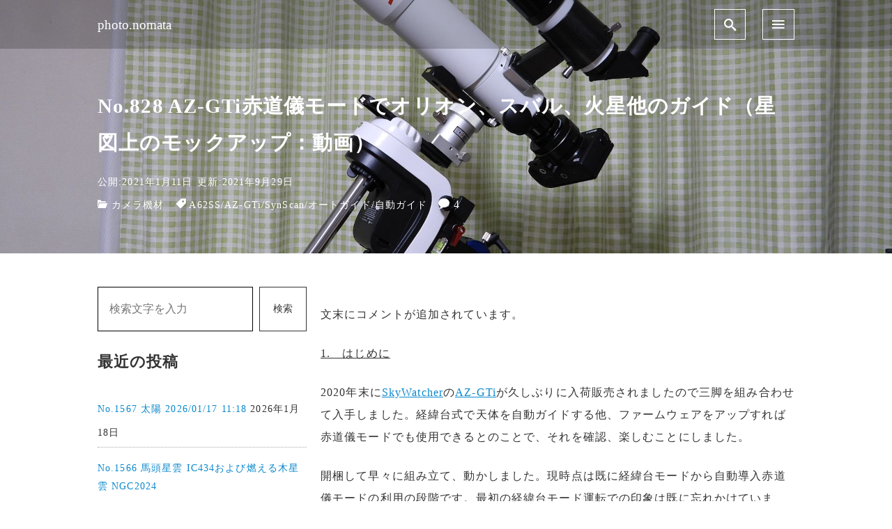

--- FILE ---
content_type: text/html; charset=UTF-8
request_url: https://photo.nomata.com/no-828-az-gti%E8%B5%A4%E9%81%93%E5%84%80%E3%83%A2%E3%83%BC%E3%83%89%E3%81%A7%E3%82%AA%E3%83%AA%E3%82%AA%E3%83%B3%E3%80%81%E3%82%B9%E3%83%90%E3%83%AB%E3%80%81%E7%81%AB%E6%98%9F%E4%BB%96%E3%81%AE/
body_size: 30602
content:
<!DOCTYPE html>
<html prefix="og: http://ogp.me/ns# fb: http://ogp.me/ns/fb# article: http://ogp.me/ns/article#" dir="ltr" lang="ja" prefix="og: https://ogp.me/ns#">
<head>
	<meta http-equiv="Content-Type" content="text/html">
	<meta http-equiv="X-UA-Compatible" content="IE=edge">
	<meta charset="UTF-8">
	<meta name="viewport" content="width=device-width, minimum-scale=1.0, maximum-scale=2, user-scalable=1, initial-scale=1" />
			<link rel="prerender" href="https://photo.nomata.com">
		<link rel="profile" href="https://gmpg.org/xfn/11">
	<title>No.828 AZ-GTi赤道儀モードでオリオン、スバル、火星他のガイド（星図上のモックアップ：動画） - photo.nomata</title>

		<!-- All in One SEO 4.9.0 - aioseo.com -->
	<meta name="description" content="文末にコメントが追加されています。 1. はじめに 2020年末にSkyWatcherのAZ-GTiが久しぶり" />
	<meta name="robots" content="max-image-preview:large" />
	<meta name="author" content="teruji"/>
	<link rel="canonical" href="https://photo.nomata.com/no-828-az-gti%e8%b5%a4%e9%81%93%e5%84%80%e3%83%a2%e3%83%bc%e3%83%89%e3%81%a7%e3%82%aa%e3%83%aa%e3%82%aa%e3%83%b3%e3%80%81%e3%82%b9%e3%83%90%e3%83%ab%e3%80%81%e7%81%ab%e6%98%9f%e4%bb%96%e3%81%ae/" />
	<meta name="generator" content="All in One SEO (AIOSEO) 4.9.0" />
		<meta property="og:locale" content="ja_JP" />
		<meta property="og:site_name" content="photo.nomata - MAGIC HOUR" />
		<meta property="og:type" content="article" />
		<meta property="og:title" content="No.828 AZ-GTi赤道儀モードでオリオン、スバル、火星他のガイド（星図上のモックアップ：動画） - photo.nomata" />
		<meta property="og:description" content="文末にコメントが追加されています。 1. はじめに 2020年末にSkyWatcherのAZ-GTiが久しぶり" />
		<meta property="og:url" content="https://photo.nomata.com/no-828-az-gti%e8%b5%a4%e9%81%93%e5%84%80%e3%83%a2%e3%83%bc%e3%83%89%e3%81%a7%e3%82%aa%e3%83%aa%e3%82%aa%e3%83%b3%e3%80%81%e3%82%b9%e3%83%90%e3%83%ab%e3%80%81%e7%81%ab%e6%98%9f%e4%bb%96%e3%81%ae/" />
		<meta property="article:published_time" content="2021-01-11T14:09:32+00:00" />
		<meta property="article:modified_time" content="2021-09-29T14:45:58+00:00" />
		<meta name="twitter:card" content="summary_large_image" />
		<meta name="twitter:site" content="@teruji_yokohama" />
		<meta name="twitter:title" content="望遠鏡経緯台AZ-GTiの赤道儀モードでの動きっぷり" />
		<meta name="twitter:description" content="AZ-GTiで星を撮らずでどうするんだっ！、自動ガイドで動きを見ているだけで楽しくなる。" />
		<meta name="twitter:creator" content="@teruji_yokohama" />
		<meta name="twitter:image" content="https://photo.nomata.com/wp-content/uploads/2021/01/DSCN7345Resize.jpg" />
		<script type="application/ld+json" class="aioseo-schema">
			{"@context":"https:\/\/schema.org","@graph":[{"@type":"BlogPosting","@id":"https:\/\/photo.nomata.com\/no-828-az-gti%e8%b5%a4%e9%81%93%e5%84%80%e3%83%a2%e3%83%bc%e3%83%89%e3%81%a7%e3%82%aa%e3%83%aa%e3%82%aa%e3%83%b3%e3%80%81%e3%82%b9%e3%83%90%e3%83%ab%e3%80%81%e7%81%ab%e6%98%9f%e4%bb%96%e3%81%ae\/#blogposting","name":"No.828 AZ-GTi\u8d64\u9053\u5100\u30e2\u30fc\u30c9\u3067\u30aa\u30ea\u30aa\u30f3\u3001\u30b9\u30d0\u30eb\u3001\u706b\u661f\u4ed6\u306e\u30ac\u30a4\u30c9\uff08\u661f\u56f3\u4e0a\u306e\u30e2\u30c3\u30af\u30a2\u30c3\u30d7\uff1a\u52d5\u753b\uff09 - photo.nomata","headline":"No.828 AZ-GTi\u8d64\u9053\u5100\u30e2\u30fc\u30c9\u3067\u30aa\u30ea\u30aa\u30f3\u3001\u30b9\u30d0\u30eb\u3001\u706b\u661f\u4ed6\u306e\u30ac\u30a4\u30c9\uff08\u661f\u56f3\u4e0a\u306e\u30e2\u30c3\u30af\u30a2\u30c3\u30d7\uff1a\u52d5\u753b\uff09","author":{"@id":"https:\/\/photo.nomata.com\/author\/teru_admin\/#author"},"publisher":{"@id":"https:\/\/photo.nomata.com\/#person"},"image":{"@type":"ImageObject","url":"https:\/\/photo.nomata.com\/wp-content\/uploads\/2021\/01\/DSCN7345Resize.jpg","width":1920,"height":1440},"datePublished":"2021-01-11T23:09:32+09:00","dateModified":"2021-09-29T23:45:58+09:00","inLanguage":"ja","commentCount":4,"mainEntityOfPage":{"@id":"https:\/\/photo.nomata.com\/no-828-az-gti%e8%b5%a4%e9%81%93%e5%84%80%e3%83%a2%e3%83%bc%e3%83%89%e3%81%a7%e3%82%aa%e3%83%aa%e3%82%aa%e3%83%b3%e3%80%81%e3%82%b9%e3%83%90%e3%83%ab%e3%80%81%e7%81%ab%e6%98%9f%e4%bb%96%e3%81%ae\/#webpage"},"isPartOf":{"@id":"https:\/\/photo.nomata.com\/no-828-az-gti%e8%b5%a4%e9%81%93%e5%84%80%e3%83%a2%e3%83%bc%e3%83%89%e3%81%a7%e3%82%aa%e3%83%aa%e3%82%aa%e3%83%b3%e3%80%81%e3%82%b9%e3%83%90%e3%83%ab%e3%80%81%e7%81%ab%e6%98%9f%e4%bb%96%e3%81%ae\/#webpage"},"articleSection":"\u30ab\u30e1\u30e9\u6a5f\u6750, A62SS, AZ-GTi, SynScan, \u30aa\u30fc\u30c8\u30ac\u30a4\u30c9, \u81ea\u52d5\u30ac\u30a4\u30c9"},{"@type":"BreadcrumbList","@id":"https:\/\/photo.nomata.com\/no-828-az-gti%e8%b5%a4%e9%81%93%e5%84%80%e3%83%a2%e3%83%bc%e3%83%89%e3%81%a7%e3%82%aa%e3%83%aa%e3%82%aa%e3%83%b3%e3%80%81%e3%82%b9%e3%83%90%e3%83%ab%e3%80%81%e7%81%ab%e6%98%9f%e4%bb%96%e3%81%ae\/#breadcrumblist","itemListElement":[{"@type":"ListItem","@id":"https:\/\/photo.nomata.com#listItem","position":1,"name":"\u30db\u30fc\u30e0","item":"https:\/\/photo.nomata.com","nextItem":{"@type":"ListItem","@id":"https:\/\/photo.nomata.com\/category\/camera\/#listItem","name":"\u30ab\u30e1\u30e9\u6a5f\u6750"}},{"@type":"ListItem","@id":"https:\/\/photo.nomata.com\/category\/camera\/#listItem","position":2,"name":"\u30ab\u30e1\u30e9\u6a5f\u6750","item":"https:\/\/photo.nomata.com\/category\/camera\/","nextItem":{"@type":"ListItem","@id":"https:\/\/photo.nomata.com\/no-828-az-gti%e8%b5%a4%e9%81%93%e5%84%80%e3%83%a2%e3%83%bc%e3%83%89%e3%81%a7%e3%82%aa%e3%83%aa%e3%82%aa%e3%83%b3%e3%80%81%e3%82%b9%e3%83%90%e3%83%ab%e3%80%81%e7%81%ab%e6%98%9f%e4%bb%96%e3%81%ae\/#listItem","name":"No.828 AZ-GTi\u8d64\u9053\u5100\u30e2\u30fc\u30c9\u3067\u30aa\u30ea\u30aa\u30f3\u3001\u30b9\u30d0\u30eb\u3001\u706b\u661f\u4ed6\u306e\u30ac\u30a4\u30c9\uff08\u661f\u56f3\u4e0a\u306e\u30e2\u30c3\u30af\u30a2\u30c3\u30d7\uff1a\u52d5\u753b\uff09"},"previousItem":{"@type":"ListItem","@id":"https:\/\/photo.nomata.com#listItem","name":"\u30db\u30fc\u30e0"}},{"@type":"ListItem","@id":"https:\/\/photo.nomata.com\/no-828-az-gti%e8%b5%a4%e9%81%93%e5%84%80%e3%83%a2%e3%83%bc%e3%83%89%e3%81%a7%e3%82%aa%e3%83%aa%e3%82%aa%e3%83%b3%e3%80%81%e3%82%b9%e3%83%90%e3%83%ab%e3%80%81%e7%81%ab%e6%98%9f%e4%bb%96%e3%81%ae\/#listItem","position":3,"name":"No.828 AZ-GTi\u8d64\u9053\u5100\u30e2\u30fc\u30c9\u3067\u30aa\u30ea\u30aa\u30f3\u3001\u30b9\u30d0\u30eb\u3001\u706b\u661f\u4ed6\u306e\u30ac\u30a4\u30c9\uff08\u661f\u56f3\u4e0a\u306e\u30e2\u30c3\u30af\u30a2\u30c3\u30d7\uff1a\u52d5\u753b\uff09","previousItem":{"@type":"ListItem","@id":"https:\/\/photo.nomata.com\/category\/camera\/#listItem","name":"\u30ab\u30e1\u30e9\u6a5f\u6750"}}]},{"@type":"Person","@id":"https:\/\/photo.nomata.com\/author\/teru_admin\/#author","url":"https:\/\/photo.nomata.com\/author\/teru_admin\/","name":"teruji","image":{"@type":"ImageObject","@id":"https:\/\/photo.nomata.com\/no-828-az-gti%e8%b5%a4%e9%81%93%e5%84%80%e3%83%a2%e3%83%bc%e3%83%89%e3%81%a7%e3%82%aa%e3%83%aa%e3%82%aa%e3%83%b3%e3%80%81%e3%82%b9%e3%83%90%e3%83%ab%e3%80%81%e7%81%ab%e6%98%9f%e4%bb%96%e3%81%ae\/#authorImage","url":"https:\/\/photo.nomata.com\/wp-content\/uploads\/2019\/08\/cropped-terumitsu-nomata_avatar_1473773948-172x172-1-96x96.jpg","width":96,"height":96,"caption":"teruji"}},{"@type":"WebPage","@id":"https:\/\/photo.nomata.com\/no-828-az-gti%e8%b5%a4%e9%81%93%e5%84%80%e3%83%a2%e3%83%bc%e3%83%89%e3%81%a7%e3%82%aa%e3%83%aa%e3%82%aa%e3%83%b3%e3%80%81%e3%82%b9%e3%83%90%e3%83%ab%e3%80%81%e7%81%ab%e6%98%9f%e4%bb%96%e3%81%ae\/#webpage","url":"https:\/\/photo.nomata.com\/no-828-az-gti%e8%b5%a4%e9%81%93%e5%84%80%e3%83%a2%e3%83%bc%e3%83%89%e3%81%a7%e3%82%aa%e3%83%aa%e3%82%aa%e3%83%b3%e3%80%81%e3%82%b9%e3%83%90%e3%83%ab%e3%80%81%e7%81%ab%e6%98%9f%e4%bb%96%e3%81%ae\/","name":"No.828 AZ-GTi\u8d64\u9053\u5100\u30e2\u30fc\u30c9\u3067\u30aa\u30ea\u30aa\u30f3\u3001\u30b9\u30d0\u30eb\u3001\u706b\u661f\u4ed6\u306e\u30ac\u30a4\u30c9\uff08\u661f\u56f3\u4e0a\u306e\u30e2\u30c3\u30af\u30a2\u30c3\u30d7\uff1a\u52d5\u753b\uff09 - photo.nomata","description":"\u6587\u672b\u306b\u30b3\u30e1\u30f3\u30c8\u304c\u8ffd\u52a0\u3055\u308c\u3066\u3044\u307e\u3059\u3002 1. \u306f\u3058\u3081\u306b 2020\u5e74\u672b\u306bSkyWatcher\u306eAZ-GTi\u304c\u4e45\u3057\u3076\u308a","inLanguage":"ja","isPartOf":{"@id":"https:\/\/photo.nomata.com\/#website"},"breadcrumb":{"@id":"https:\/\/photo.nomata.com\/no-828-az-gti%e8%b5%a4%e9%81%93%e5%84%80%e3%83%a2%e3%83%bc%e3%83%89%e3%81%a7%e3%82%aa%e3%83%aa%e3%82%aa%e3%83%b3%e3%80%81%e3%82%b9%e3%83%90%e3%83%ab%e3%80%81%e7%81%ab%e6%98%9f%e4%bb%96%e3%81%ae\/#breadcrumblist"},"author":{"@id":"https:\/\/photo.nomata.com\/author\/teru_admin\/#author"},"creator":{"@id":"https:\/\/photo.nomata.com\/author\/teru_admin\/#author"},"image":{"@type":"ImageObject","url":"https:\/\/photo.nomata.com\/wp-content\/uploads\/2021\/01\/DSCN7345Resize.jpg","@id":"https:\/\/photo.nomata.com\/no-828-az-gti%e8%b5%a4%e9%81%93%e5%84%80%e3%83%a2%e3%83%bc%e3%83%89%e3%81%a7%e3%82%aa%e3%83%aa%e3%82%aa%e3%83%b3%e3%80%81%e3%82%b9%e3%83%90%e3%83%ab%e3%80%81%e7%81%ab%e6%98%9f%e4%bb%96%e3%81%ae\/#mainImage","width":1920,"height":1440},"primaryImageOfPage":{"@id":"https:\/\/photo.nomata.com\/no-828-az-gti%e8%b5%a4%e9%81%93%e5%84%80%e3%83%a2%e3%83%bc%e3%83%89%e3%81%a7%e3%82%aa%e3%83%aa%e3%82%aa%e3%83%b3%e3%80%81%e3%82%b9%e3%83%90%e3%83%ab%e3%80%81%e7%81%ab%e6%98%9f%e4%bb%96%e3%81%ae\/#mainImage"},"datePublished":"2021-01-11T23:09:32+09:00","dateModified":"2021-09-29T23:45:58+09:00"},{"@type":"WebSite","@id":"https:\/\/photo.nomata.com\/#website","url":"https:\/\/photo.nomata.com\/","name":"photo.nomata","description":"MAGIC HOUR","inLanguage":"ja","publisher":{"@id":"https:\/\/photo.nomata.com\/#person"}}]}
		</script>
		<!-- All in One SEO -->

<link rel="alternate" type="application/rss+xml" title="photo.nomata &raquo; フィード" href="https://photo.nomata.com/feed/" />
<link rel="alternate" type="application/rss+xml" title="photo.nomata &raquo; コメントフィード" href="https://photo.nomata.com/comments/feed/" />
<link rel="alternate" type="application/rss+xml" title="photo.nomata &raquo; No.828 AZ-GTi赤道儀モードでオリオン、スバル、火星他のガイド（星図上のモックアップ：動画） のコメントのフィード" href="https://photo.nomata.com/no-828-az-gti%e8%b5%a4%e9%81%93%e5%84%80%e3%83%a2%e3%83%bc%e3%83%89%e3%81%a7%e3%82%aa%e3%83%aa%e3%82%aa%e3%83%b3%e3%80%81%e3%82%b9%e3%83%90%e3%83%ab%e3%80%81%e7%81%ab%e6%98%9f%e4%bb%96%e3%81%ae/feed/" />
<link rel="alternate" title="oEmbed (JSON)" type="application/json+oembed" href="https://photo.nomata.com/wp-json/oembed/1.0/embed?url=https%3A%2F%2Fphoto.nomata.com%2Fno-828-az-gti%25e8%25b5%25a4%25e9%2581%2593%25e5%2584%2580%25e3%2583%25a2%25e3%2583%25bc%25e3%2583%2589%25e3%2581%25a7%25e3%2582%25aa%25e3%2583%25aa%25e3%2582%25aa%25e3%2583%25b3%25e3%2580%2581%25e3%2582%25b9%25e3%2583%2590%25e3%2583%25ab%25e3%2580%2581%25e7%2581%25ab%25e6%2598%259f%25e4%25bb%2596%25e3%2581%25ae%2F" />
<link rel="alternate" title="oEmbed (XML)" type="text/xml+oembed" href="https://photo.nomata.com/wp-json/oembed/1.0/embed?url=https%3A%2F%2Fphoto.nomata.com%2Fno-828-az-gti%25e8%25b5%25a4%25e9%2581%2593%25e5%2584%2580%25e3%2583%25a2%25e3%2583%25bc%25e3%2583%2589%25e3%2581%25a7%25e3%2582%25aa%25e3%2583%25aa%25e3%2582%25aa%25e3%2583%25b3%25e3%2580%2581%25e3%2582%25b9%25e3%2583%2590%25e3%2583%25ab%25e3%2580%2581%25e7%2581%25ab%25e6%2598%259f%25e4%25bb%2596%25e3%2581%25ae%2F&#038;format=xml" />
		<!-- This site uses the Google Analytics by MonsterInsights plugin v9.10.0 - Using Analytics tracking - https://www.monsterinsights.com/ -->
							<script src="//www.googletagmanager.com/gtag/js?id=G-Q8FNTML89M"  data-cfasync="false" data-wpfc-render="false" type="text/javascript" async></script>
			<script data-cfasync="false" data-wpfc-render="false" type="text/javascript">
				var mi_version = '9.10.0';
				var mi_track_user = true;
				var mi_no_track_reason = '';
								var MonsterInsightsDefaultLocations = {"page_location":"https:\/\/photo.nomata.com\/no-828-az-gti%E8%B5%A4%E9%81%93%E5%84%80%E3%83%A2%E3%83%BC%E3%83%89%E3%81%A7%E3%82%AA%E3%83%AA%E3%82%AA%E3%83%B3%E3%80%81%E3%82%B9%E3%83%90%E3%83%AB%E3%80%81%E7%81%AB%E6%98%9F%E4%BB%96%E3%81%AE\/"};
								if ( typeof MonsterInsightsPrivacyGuardFilter === 'function' ) {
					var MonsterInsightsLocations = (typeof MonsterInsightsExcludeQuery === 'object') ? MonsterInsightsPrivacyGuardFilter( MonsterInsightsExcludeQuery ) : MonsterInsightsPrivacyGuardFilter( MonsterInsightsDefaultLocations );
				} else {
					var MonsterInsightsLocations = (typeof MonsterInsightsExcludeQuery === 'object') ? MonsterInsightsExcludeQuery : MonsterInsightsDefaultLocations;
				}

								var disableStrs = [
										'ga-disable-G-Q8FNTML89M',
									];

				/* Function to detect opted out users */
				function __gtagTrackerIsOptedOut() {
					for (var index = 0; index < disableStrs.length; index++) {
						if (document.cookie.indexOf(disableStrs[index] + '=true') > -1) {
							return true;
						}
					}

					return false;
				}

				/* Disable tracking if the opt-out cookie exists. */
				if (__gtagTrackerIsOptedOut()) {
					for (var index = 0; index < disableStrs.length; index++) {
						window[disableStrs[index]] = true;
					}
				}

				/* Opt-out function */
				function __gtagTrackerOptout() {
					for (var index = 0; index < disableStrs.length; index++) {
						document.cookie = disableStrs[index] + '=true; expires=Thu, 31 Dec 2099 23:59:59 UTC; path=/';
						window[disableStrs[index]] = true;
					}
				}

				if ('undefined' === typeof gaOptout) {
					function gaOptout() {
						__gtagTrackerOptout();
					}
				}
								window.dataLayer = window.dataLayer || [];

				window.MonsterInsightsDualTracker = {
					helpers: {},
					trackers: {},
				};
				if (mi_track_user) {
					function __gtagDataLayer() {
						dataLayer.push(arguments);
					}

					function __gtagTracker(type, name, parameters) {
						if (!parameters) {
							parameters = {};
						}

						if (parameters.send_to) {
							__gtagDataLayer.apply(null, arguments);
							return;
						}

						if (type === 'event') {
														parameters.send_to = monsterinsights_frontend.v4_id;
							var hookName = name;
							if (typeof parameters['event_category'] !== 'undefined') {
								hookName = parameters['event_category'] + ':' + name;
							}

							if (typeof MonsterInsightsDualTracker.trackers[hookName] !== 'undefined') {
								MonsterInsightsDualTracker.trackers[hookName](parameters);
							} else {
								__gtagDataLayer('event', name, parameters);
							}
							
						} else {
							__gtagDataLayer.apply(null, arguments);
						}
					}

					__gtagTracker('js', new Date());
					__gtagTracker('set', {
						'developer_id.dZGIzZG': true,
											});
					if ( MonsterInsightsLocations.page_location ) {
						__gtagTracker('set', MonsterInsightsLocations);
					}
										__gtagTracker('config', 'G-Q8FNTML89M', {"forceSSL":"true","link_attribution":"true"} );
										window.gtag = __gtagTracker;										(function () {
						/* https://developers.google.com/analytics/devguides/collection/analyticsjs/ */
						/* ga and __gaTracker compatibility shim. */
						var noopfn = function () {
							return null;
						};
						var newtracker = function () {
							return new Tracker();
						};
						var Tracker = function () {
							return null;
						};
						var p = Tracker.prototype;
						p.get = noopfn;
						p.set = noopfn;
						p.send = function () {
							var args = Array.prototype.slice.call(arguments);
							args.unshift('send');
							__gaTracker.apply(null, args);
						};
						var __gaTracker = function () {
							var len = arguments.length;
							if (len === 0) {
								return;
							}
							var f = arguments[len - 1];
							if (typeof f !== 'object' || f === null || typeof f.hitCallback !== 'function') {
								if ('send' === arguments[0]) {
									var hitConverted, hitObject = false, action;
									if ('event' === arguments[1]) {
										if ('undefined' !== typeof arguments[3]) {
											hitObject = {
												'eventAction': arguments[3],
												'eventCategory': arguments[2],
												'eventLabel': arguments[4],
												'value': arguments[5] ? arguments[5] : 1,
											}
										}
									}
									if ('pageview' === arguments[1]) {
										if ('undefined' !== typeof arguments[2]) {
											hitObject = {
												'eventAction': 'page_view',
												'page_path': arguments[2],
											}
										}
									}
									if (typeof arguments[2] === 'object') {
										hitObject = arguments[2];
									}
									if (typeof arguments[5] === 'object') {
										Object.assign(hitObject, arguments[5]);
									}
									if ('undefined' !== typeof arguments[1].hitType) {
										hitObject = arguments[1];
										if ('pageview' === hitObject.hitType) {
											hitObject.eventAction = 'page_view';
										}
									}
									if (hitObject) {
										action = 'timing' === arguments[1].hitType ? 'timing_complete' : hitObject.eventAction;
										hitConverted = mapArgs(hitObject);
										__gtagTracker('event', action, hitConverted);
									}
								}
								return;
							}

							function mapArgs(args) {
								var arg, hit = {};
								var gaMap = {
									'eventCategory': 'event_category',
									'eventAction': 'event_action',
									'eventLabel': 'event_label',
									'eventValue': 'event_value',
									'nonInteraction': 'non_interaction',
									'timingCategory': 'event_category',
									'timingVar': 'name',
									'timingValue': 'value',
									'timingLabel': 'event_label',
									'page': 'page_path',
									'location': 'page_location',
									'title': 'page_title',
									'referrer' : 'page_referrer',
								};
								for (arg in args) {
																		if (!(!args.hasOwnProperty(arg) || !gaMap.hasOwnProperty(arg))) {
										hit[gaMap[arg]] = args[arg];
									} else {
										hit[arg] = args[arg];
									}
								}
								return hit;
							}

							try {
								f.hitCallback();
							} catch (ex) {
							}
						};
						__gaTracker.create = newtracker;
						__gaTracker.getByName = newtracker;
						__gaTracker.getAll = function () {
							return [];
						};
						__gaTracker.remove = noopfn;
						__gaTracker.loaded = true;
						window['__gaTracker'] = __gaTracker;
					})();
									} else {
										console.log("");
					(function () {
						function __gtagTracker() {
							return null;
						}

						window['__gtagTracker'] = __gtagTracker;
						window['gtag'] = __gtagTracker;
					})();
									}
			</script>
							<!-- / Google Analytics by MonsterInsights -->
		<style id='wp-img-auto-sizes-contain-inline-css' type='text/css'>
img:is([sizes=auto i],[sizes^="auto," i]){contain-intrinsic-size:3000px 1500px}
/*# sourceURL=wp-img-auto-sizes-contain-inline-css */
</style>
<style id='wp-emoji-styles-inline-css' type='text/css'>

	img.wp-smiley, img.emoji {
		display: inline !important;
		border: none !important;
		box-shadow: none !important;
		height: 1em !important;
		width: 1em !important;
		margin: 0 0.07em !important;
		vertical-align: -0.1em !important;
		background: none !important;
		padding: 0 !important;
	}
/*# sourceURL=wp-emoji-styles-inline-css */
</style>
<style id='wp-block-library-inline-css' type='text/css'>
:root{--wp-block-synced-color:#7a00df;--wp-block-synced-color--rgb:122,0,223;--wp-bound-block-color:var(--wp-block-synced-color);--wp-editor-canvas-background:#ddd;--wp-admin-theme-color:#007cba;--wp-admin-theme-color--rgb:0,124,186;--wp-admin-theme-color-darker-10:#006ba1;--wp-admin-theme-color-darker-10--rgb:0,107,160.5;--wp-admin-theme-color-darker-20:#005a87;--wp-admin-theme-color-darker-20--rgb:0,90,135;--wp-admin-border-width-focus:2px}@media (min-resolution:192dpi){:root{--wp-admin-border-width-focus:1.5px}}.wp-element-button{cursor:pointer}:root .has-very-light-gray-background-color{background-color:#eee}:root .has-very-dark-gray-background-color{background-color:#313131}:root .has-very-light-gray-color{color:#eee}:root .has-very-dark-gray-color{color:#313131}:root .has-vivid-green-cyan-to-vivid-cyan-blue-gradient-background{background:linear-gradient(135deg,#00d084,#0693e3)}:root .has-purple-crush-gradient-background{background:linear-gradient(135deg,#34e2e4,#4721fb 50%,#ab1dfe)}:root .has-hazy-dawn-gradient-background{background:linear-gradient(135deg,#faaca8,#dad0ec)}:root .has-subdued-olive-gradient-background{background:linear-gradient(135deg,#fafae1,#67a671)}:root .has-atomic-cream-gradient-background{background:linear-gradient(135deg,#fdd79a,#004a59)}:root .has-nightshade-gradient-background{background:linear-gradient(135deg,#330968,#31cdcf)}:root .has-midnight-gradient-background{background:linear-gradient(135deg,#020381,#2874fc)}:root{--wp--preset--font-size--normal:16px;--wp--preset--font-size--huge:42px}.has-regular-font-size{font-size:1em}.has-larger-font-size{font-size:2.625em}.has-normal-font-size{font-size:var(--wp--preset--font-size--normal)}.has-huge-font-size{font-size:var(--wp--preset--font-size--huge)}.has-text-align-center{text-align:center}.has-text-align-left{text-align:left}.has-text-align-right{text-align:right}.has-fit-text{white-space:nowrap!important}#end-resizable-editor-section{display:none}.aligncenter{clear:both}.items-justified-left{justify-content:flex-start}.items-justified-center{justify-content:center}.items-justified-right{justify-content:flex-end}.items-justified-space-between{justify-content:space-between}.screen-reader-text{border:0;clip-path:inset(50%);height:1px;margin:-1px;overflow:hidden;padding:0;position:absolute;width:1px;word-wrap:normal!important}.screen-reader-text:focus{background-color:#ddd;clip-path:none;color:#444;display:block;font-size:1em;height:auto;left:5px;line-height:normal;padding:15px 23px 14px;text-decoration:none;top:5px;width:auto;z-index:100000}html :where(.has-border-color){border-style:solid}html :where([style*=border-top-color]){border-top-style:solid}html :where([style*=border-right-color]){border-right-style:solid}html :where([style*=border-bottom-color]){border-bottom-style:solid}html :where([style*=border-left-color]){border-left-style:solid}html :where([style*=border-width]){border-style:solid}html :where([style*=border-top-width]){border-top-style:solid}html :where([style*=border-right-width]){border-right-style:solid}html :where([style*=border-bottom-width]){border-bottom-style:solid}html :where([style*=border-left-width]){border-left-style:solid}html :where(img[class*=wp-image-]){height:auto;max-width:100%}:where(figure){margin:0 0 1em}html :where(.is-position-sticky){--wp-admin--admin-bar--position-offset:var(--wp-admin--admin-bar--height,0px)}@media screen and (max-width:600px){html :where(.is-position-sticky){--wp-admin--admin-bar--position-offset:0px}}

/*# sourceURL=wp-block-library-inline-css */
</style><style id='global-styles-inline-css' type='text/css'>
:root{--wp--preset--aspect-ratio--square: 1;--wp--preset--aspect-ratio--4-3: 4/3;--wp--preset--aspect-ratio--3-4: 3/4;--wp--preset--aspect-ratio--3-2: 3/2;--wp--preset--aspect-ratio--2-3: 2/3;--wp--preset--aspect-ratio--16-9: 16/9;--wp--preset--aspect-ratio--9-16: 9/16;--wp--preset--color--black: #000000;--wp--preset--color--cyan-bluish-gray: #abb8c3;--wp--preset--color--white: #ffffff;--wp--preset--color--pale-pink: #f78da7;--wp--preset--color--vivid-red: #cf2e2e;--wp--preset--color--luminous-vivid-orange: #ff6900;--wp--preset--color--luminous-vivid-amber: #fcb900;--wp--preset--color--light-green-cyan: #7bdcb5;--wp--preset--color--vivid-green-cyan: #00d084;--wp--preset--color--pale-cyan-blue: #8ed1fc;--wp--preset--color--vivid-cyan-blue: #0693e3;--wp--preset--color--vivid-purple: #9b51e0;--wp--preset--gradient--vivid-cyan-blue-to-vivid-purple: linear-gradient(135deg,rgb(6,147,227) 0%,rgb(155,81,224) 100%);--wp--preset--gradient--light-green-cyan-to-vivid-green-cyan: linear-gradient(135deg,rgb(122,220,180) 0%,rgb(0,208,130) 100%);--wp--preset--gradient--luminous-vivid-amber-to-luminous-vivid-orange: linear-gradient(135deg,rgb(252,185,0) 0%,rgb(255,105,0) 100%);--wp--preset--gradient--luminous-vivid-orange-to-vivid-red: linear-gradient(135deg,rgb(255,105,0) 0%,rgb(207,46,46) 100%);--wp--preset--gradient--very-light-gray-to-cyan-bluish-gray: linear-gradient(135deg,rgb(238,238,238) 0%,rgb(169,184,195) 100%);--wp--preset--gradient--cool-to-warm-spectrum: linear-gradient(135deg,rgb(74,234,220) 0%,rgb(151,120,209) 20%,rgb(207,42,186) 40%,rgb(238,44,130) 60%,rgb(251,105,98) 80%,rgb(254,248,76) 100%);--wp--preset--gradient--blush-light-purple: linear-gradient(135deg,rgb(255,206,236) 0%,rgb(152,150,240) 100%);--wp--preset--gradient--blush-bordeaux: linear-gradient(135deg,rgb(254,205,165) 0%,rgb(254,45,45) 50%,rgb(107,0,62) 100%);--wp--preset--gradient--luminous-dusk: linear-gradient(135deg,rgb(255,203,112) 0%,rgb(199,81,192) 50%,rgb(65,88,208) 100%);--wp--preset--gradient--pale-ocean: linear-gradient(135deg,rgb(255,245,203) 0%,rgb(182,227,212) 50%,rgb(51,167,181) 100%);--wp--preset--gradient--electric-grass: linear-gradient(135deg,rgb(202,248,128) 0%,rgb(113,206,126) 100%);--wp--preset--gradient--midnight: linear-gradient(135deg,rgb(2,3,129) 0%,rgb(40,116,252) 100%);--wp--preset--font-size--small: 13px;--wp--preset--font-size--medium: 20px;--wp--preset--font-size--large: 36px;--wp--preset--font-size--x-large: 42px;--wp--preset--spacing--20: 0.44rem;--wp--preset--spacing--30: 0.67rem;--wp--preset--spacing--40: 1rem;--wp--preset--spacing--50: 1.5rem;--wp--preset--spacing--60: 2.25rem;--wp--preset--spacing--70: 3.38rem;--wp--preset--spacing--80: 5.06rem;--wp--preset--shadow--natural: 6px 6px 9px rgba(0, 0, 0, 0.2);--wp--preset--shadow--deep: 12px 12px 50px rgba(0, 0, 0, 0.4);--wp--preset--shadow--sharp: 6px 6px 0px rgba(0, 0, 0, 0.2);--wp--preset--shadow--outlined: 6px 6px 0px -3px rgb(255, 255, 255), 6px 6px rgb(0, 0, 0);--wp--preset--shadow--crisp: 6px 6px 0px rgb(0, 0, 0);}:where(.is-layout-flex){gap: 0.5em;}:where(.is-layout-grid){gap: 0.5em;}body .is-layout-flex{display: flex;}.is-layout-flex{flex-wrap: wrap;align-items: center;}.is-layout-flex > :is(*, div){margin: 0;}body .is-layout-grid{display: grid;}.is-layout-grid > :is(*, div){margin: 0;}:where(.wp-block-columns.is-layout-flex){gap: 2em;}:where(.wp-block-columns.is-layout-grid){gap: 2em;}:where(.wp-block-post-template.is-layout-flex){gap: 1.25em;}:where(.wp-block-post-template.is-layout-grid){gap: 1.25em;}.has-black-color{color: var(--wp--preset--color--black) !important;}.has-cyan-bluish-gray-color{color: var(--wp--preset--color--cyan-bluish-gray) !important;}.has-white-color{color: var(--wp--preset--color--white) !important;}.has-pale-pink-color{color: var(--wp--preset--color--pale-pink) !important;}.has-vivid-red-color{color: var(--wp--preset--color--vivid-red) !important;}.has-luminous-vivid-orange-color{color: var(--wp--preset--color--luminous-vivid-orange) !important;}.has-luminous-vivid-amber-color{color: var(--wp--preset--color--luminous-vivid-amber) !important;}.has-light-green-cyan-color{color: var(--wp--preset--color--light-green-cyan) !important;}.has-vivid-green-cyan-color{color: var(--wp--preset--color--vivid-green-cyan) !important;}.has-pale-cyan-blue-color{color: var(--wp--preset--color--pale-cyan-blue) !important;}.has-vivid-cyan-blue-color{color: var(--wp--preset--color--vivid-cyan-blue) !important;}.has-vivid-purple-color{color: var(--wp--preset--color--vivid-purple) !important;}.has-black-background-color{background-color: var(--wp--preset--color--black) !important;}.has-cyan-bluish-gray-background-color{background-color: var(--wp--preset--color--cyan-bluish-gray) !important;}.has-white-background-color{background-color: var(--wp--preset--color--white) !important;}.has-pale-pink-background-color{background-color: var(--wp--preset--color--pale-pink) !important;}.has-vivid-red-background-color{background-color: var(--wp--preset--color--vivid-red) !important;}.has-luminous-vivid-orange-background-color{background-color: var(--wp--preset--color--luminous-vivid-orange) !important;}.has-luminous-vivid-amber-background-color{background-color: var(--wp--preset--color--luminous-vivid-amber) !important;}.has-light-green-cyan-background-color{background-color: var(--wp--preset--color--light-green-cyan) !important;}.has-vivid-green-cyan-background-color{background-color: var(--wp--preset--color--vivid-green-cyan) !important;}.has-pale-cyan-blue-background-color{background-color: var(--wp--preset--color--pale-cyan-blue) !important;}.has-vivid-cyan-blue-background-color{background-color: var(--wp--preset--color--vivid-cyan-blue) !important;}.has-vivid-purple-background-color{background-color: var(--wp--preset--color--vivid-purple) !important;}.has-black-border-color{border-color: var(--wp--preset--color--black) !important;}.has-cyan-bluish-gray-border-color{border-color: var(--wp--preset--color--cyan-bluish-gray) !important;}.has-white-border-color{border-color: var(--wp--preset--color--white) !important;}.has-pale-pink-border-color{border-color: var(--wp--preset--color--pale-pink) !important;}.has-vivid-red-border-color{border-color: var(--wp--preset--color--vivid-red) !important;}.has-luminous-vivid-orange-border-color{border-color: var(--wp--preset--color--luminous-vivid-orange) !important;}.has-luminous-vivid-amber-border-color{border-color: var(--wp--preset--color--luminous-vivid-amber) !important;}.has-light-green-cyan-border-color{border-color: var(--wp--preset--color--light-green-cyan) !important;}.has-vivid-green-cyan-border-color{border-color: var(--wp--preset--color--vivid-green-cyan) !important;}.has-pale-cyan-blue-border-color{border-color: var(--wp--preset--color--pale-cyan-blue) !important;}.has-vivid-cyan-blue-border-color{border-color: var(--wp--preset--color--vivid-cyan-blue) !important;}.has-vivid-purple-border-color{border-color: var(--wp--preset--color--vivid-purple) !important;}.has-vivid-cyan-blue-to-vivid-purple-gradient-background{background: var(--wp--preset--gradient--vivid-cyan-blue-to-vivid-purple) !important;}.has-light-green-cyan-to-vivid-green-cyan-gradient-background{background: var(--wp--preset--gradient--light-green-cyan-to-vivid-green-cyan) !important;}.has-luminous-vivid-amber-to-luminous-vivid-orange-gradient-background{background: var(--wp--preset--gradient--luminous-vivid-amber-to-luminous-vivid-orange) !important;}.has-luminous-vivid-orange-to-vivid-red-gradient-background{background: var(--wp--preset--gradient--luminous-vivid-orange-to-vivid-red) !important;}.has-very-light-gray-to-cyan-bluish-gray-gradient-background{background: var(--wp--preset--gradient--very-light-gray-to-cyan-bluish-gray) !important;}.has-cool-to-warm-spectrum-gradient-background{background: var(--wp--preset--gradient--cool-to-warm-spectrum) !important;}.has-blush-light-purple-gradient-background{background: var(--wp--preset--gradient--blush-light-purple) !important;}.has-blush-bordeaux-gradient-background{background: var(--wp--preset--gradient--blush-bordeaux) !important;}.has-luminous-dusk-gradient-background{background: var(--wp--preset--gradient--luminous-dusk) !important;}.has-pale-ocean-gradient-background{background: var(--wp--preset--gradient--pale-ocean) !important;}.has-electric-grass-gradient-background{background: var(--wp--preset--gradient--electric-grass) !important;}.has-midnight-gradient-background{background: var(--wp--preset--gradient--midnight) !important;}.has-small-font-size{font-size: var(--wp--preset--font-size--small) !important;}.has-medium-font-size{font-size: var(--wp--preset--font-size--medium) !important;}.has-large-font-size{font-size: var(--wp--preset--font-size--large) !important;}.has-x-large-font-size{font-size: var(--wp--preset--font-size--x-large) !important;}
/*# sourceURL=global-styles-inline-css */
</style>

<style id='classic-theme-styles-inline-css' type='text/css'>
/*! This file is auto-generated */
.wp-block-button__link{color:#fff;background-color:#32373c;border-radius:9999px;box-shadow:none;text-decoration:none;padding:calc(.667em + 2px) calc(1.333em + 2px);font-size:1.125em}.wp-block-file__button{background:#32373c;color:#fff;text-decoration:none}
/*# sourceURL=/wp-includes/css/classic-themes.min.css */
</style>
<link rel='stylesheet' id='twenty20-css' href='https://photo.nomata.com/wp-content/plugins/twenty20/assets/css/twenty20.css?ver=2.0.4' type='text/css' media='all' />
<link rel='stylesheet' id='nishiki-main-style-css' href='https://photo.nomata.com/wp-content/themes/nishiki/assets/css/main.css' type='text/css' media='' />
<style id='nishiki-main-style-inline-css' type='text/css'>
.container{max-width:1000px;}.single .sidebar-none #main > .container > * > * > *:not(.alignwide):not(.alignfull):not(.alignleft):not(.alignright):not(.is-style-wide):not(.author-info),.single .sidebar-bottom #main > .container > * > * > *:not(.alignwide):not(.alignfull):not(.alignleft):not(.alignright):not(.is-style-wide):not(.author-info),.page .show-on-front-page #main > .container > * > * > *:not(.alignwide):not(.alignfull):not(.alignleft):not(.alignright):not(.is-style-wide):not(.author-info),.page .sidebar-none #main > .container > * > * > *:not(.alignwide):not(.alignfull):not(.alignleft):not(.alignright):not(.is-style-wide):not(.author-info),.page .sidebar-bottom #main > .container > * > * > *:not(.alignwide):not(.alignfull):not(.alignleft):not(.alignright):not(.is-style-wide):not(.author-info){max-width:1000px;width:90%;margin-left:auto;margin-right:auto;}body{background-color:#ffffff;}body,.articles a{color:#333333;}.articles header,.articles header a{color:#333333;}.nav_pc a{color:#333333;}input[type="submit"],button[type="submit"]{color:#333333;}input:hover[type="submit"],button:hover[type="submit"]{background:#333333;color:#ffffff;border-color:#333333}aside section a,aside section ul li,.comments-area .comment-list li .comment-body,.comments-area .comment-form-comment{border-color:#aaaaaa;}.nav_pc a:hover{color:#aaaaaa;}.comments-area .comment-list li .comment-date,.comments-area cite,.comments-area cite a{color:#aaaaaa;}.comments-area .comment-form-comment{border-color:#aaaaaa;}.single .entry-content table th,.single .entry-content table td,.page .entry-content table th,.page .entry-content table td{border-color:#aaaaaa;}.entry-content table::-webkit-scrollbar-thumb:horizontal{background-color:#aaaaaa;}input[type="submit"][disabled]{border-color:#aaaaaa;color:#aaaaaa;pointer-events: none;}input:hover[type="submit"][disabled]{background:none;color:#aaaaaa;}a{color:#0a88cc;}aside .tagcloud a{border-color:#0a88cc;}a:hover{color:#0044a3;}html,button,input[type=submit]{font-size:16px;}.articles article.sticky::before{border-color:#557c4c transparent transparent transparent;}#front-page-section1{color:#333333;}#front-page-section1{text-align:left;}#front-page-section1 .sub-text{padding-left:0;}#front-page-section1 img.img-placeholder{filter:blur(15px) grayscale(100%);}#front-page-section1::after{background-color:#333333;}#front-page-section1::after{opacity:0.3;}#front-page-section1 .main-button a{color:#ffffff;}#front-page-section1 .main-button a{background-color:#333333;}#front-page-section1 .main-button a:hover{background-color:#ffffff;color:#333333;}#front-page-section1 .featured-items .featured-item1 i{color:#333333;}#front-page-section1 .featured-items .featured-item1 .featured-title{color:#333333;}#front-page-section1 .featured-items .featured-item1 .featured-text{color:#333333;}#front-page-section1 .featured-items .featured-item1 .featured-button a{color:#ffffff;}#front-page-section1 .featured-items .featured-item1 .featured-button a{background-color:#333333;}#front-page-section1 .featured-items .featured-item1 .featured-button a:hover{background-color:#ffffff;color:#333333;}#front-page-section1 .featured-items .featured-item2 i{color:#333333;}#front-page-section1 .featured-items .featured-item2 .featured-title{color:#333333;}#front-page-section1 .featured-items .featured-item2 .featured-text{color:#333333;}#front-page-section1 .featured-items .featured-item2 .featured-button a{color:#ffffff;}#front-page-section1 .featured-items .featured-item2 .featured-button a{background-color:#333333;}#front-page-section1 .featured-items .featured-item2 .featured-button a:hover{background-color:#ffffff;color:#333333;}#front-page-section1 .featured-items .featured-item3 i{color:#333333;}#front-page-section1 .featured-items .featured-item3 .featured-title{color:#333333;}#front-page-section1 .featured-items .featured-item3 .featured-text{color:#333333;}#front-page-section1 .featured-items .featured-item3 .featured-button a{color:#ffffff;}#front-page-section1 .featured-items .featured-item3 .featured-button a{background-color:#333333;}#front-page-section1 .featured-items .featured-item3 .featured-button a:hover{background-color:#ffffff;color:#333333;}#front-page-section2{color:#333333;}#front-page-section2{text-align:left;}#front-page-section2 .sub-text{padding-left:0;}#front-page-section2 img.img-placeholder{filter:blur(15px) grayscale(100%);}#front-page-section2::after{background-color:#333333;}#front-page-section2::after{opacity:0.3;}#front-page-section2 .main-button a{color:#ffffff;}#front-page-section2 .main-button a{background-color:#333333;}#front-page-section2 .main-button a:hover{background-color:#ffffff;color:#333333;}#front-page-section2 .featured-items .featured-item1 i{color:#333333;}#front-page-section2 .featured-items .featured-item1 .featured-title{color:#333333;}#front-page-section2 .featured-items .featured-item1 .featured-text{color:#333333;}#front-page-section2 .featured-items .featured-item1 .featured-button a{color:#ffffff;}#front-page-section2 .featured-items .featured-item1 .featured-button a{background-color:#333333;}#front-page-section2 .featured-items .featured-item1 .featured-button a:hover{background-color:#ffffff;color:#333333;}#front-page-section2 .featured-items .featured-item2 i{color:#333333;}#front-page-section2 .featured-items .featured-item2 .featured-title{color:#333333;}#front-page-section2 .featured-items .featured-item2 .featured-text{color:#333333;}#front-page-section2 .featured-items .featured-item2 .featured-button a{color:#ffffff;}#front-page-section2 .featured-items .featured-item2 .featured-button a{background-color:#333333;}#front-page-section2 .featured-items .featured-item2 .featured-button a:hover{background-color:#ffffff;color:#333333;}#front-page-section2 .featured-items .featured-item3 i{color:#333333;}#front-page-section2 .featured-items .featured-item3 .featured-title{color:#333333;}#front-page-section2 .featured-items .featured-item3 .featured-text{color:#333333;}#front-page-section2 .featured-items .featured-item3 .featured-button a{color:#ffffff;}#front-page-section2 .featured-items .featured-item3 .featured-button a{background-color:#333333;}#front-page-section2 .featured-items .featured-item3 .featured-button a:hover{background-color:#ffffff;color:#333333;}#front-page-section3{color:#333333;}#front-page-section3{text-align:left;}#front-page-section3 .sub-text{padding-left:0;}#front-page-section3 img.img-placeholder{filter:blur(15px) grayscale(100%);}#front-page-section3::after{background-color:#333333;}#front-page-section3::after{opacity:0.3;}#front-page-section3 .main-button a{color:#ffffff;}#front-page-section3 .main-button a{background-color:#333333;}#front-page-section3 .main-button a:hover{background-color:#ffffff;color:#333333;}#front-page-section3 .featured-items .featured-item1 i{color:#333333;}#front-page-section3 .featured-items .featured-item1 .featured-title{color:#333333;}#front-page-section3 .featured-items .featured-item1 .featured-text{color:#333333;}#front-page-section3 .featured-items .featured-item1 .featured-button a{color:#ffffff;}#front-page-section3 .featured-items .featured-item1 .featured-button a{background-color:#333333;}#front-page-section3 .featured-items .featured-item1 .featured-button a:hover{background-color:#ffffff;color:#333333;}#front-page-section3 .featured-items .featured-item2 i{color:#333333;}#front-page-section3 .featured-items .featured-item2 .featured-title{color:#333333;}#front-page-section3 .featured-items .featured-item2 .featured-text{color:#333333;}#front-page-section3 .featured-items .featured-item2 .featured-button a{color:#ffffff;}#front-page-section3 .featured-items .featured-item2 .featured-button a{background-color:#333333;}#front-page-section3 .featured-items .featured-item2 .featured-button a:hover{background-color:#ffffff;color:#333333;}#front-page-section3 .featured-items .featured-item3 i{color:#333333;}#front-page-section3 .featured-items .featured-item3 .featured-title{color:#333333;}#front-page-section3 .featured-items .featured-item3 .featured-text{color:#333333;}#front-page-section3 .featured-items .featured-item3 .featured-button a{color:#ffffff;}#front-page-section3 .featured-items .featured-item3 .featured-button a{background-color:#333333;}#front-page-section3 .featured-items .featured-item3 .featured-button a:hover{background-color:#ffffff;color:#333333;}#front-page-section4{color:#333333;}#front-page-section4{text-align:left;}#front-page-section4 .sub-text{padding-left:0;}#front-page-section4 img.img-placeholder{filter:blur(15px) grayscale(100%);}#front-page-section4::after{background-color:#333333;}#front-page-section4::after{opacity:0.3;}#front-page-section4 .main-button a{color:#ffffff;}#front-page-section4 .main-button a{background-color:#333333;}#front-page-section4 .main-button a:hover{background-color:#ffffff;color:#333333;}#front-page-section4 .featured-items .featured-item1 i{color:#333333;}#front-page-section4 .featured-items .featured-item1 .featured-title{color:#333333;}#front-page-section4 .featured-items .featured-item1 .featured-text{color:#333333;}#front-page-section4 .featured-items .featured-item1 .featured-button a{color:#ffffff;}#front-page-section4 .featured-items .featured-item1 .featured-button a{background-color:#333333;}#front-page-section4 .featured-items .featured-item1 .featured-button a:hover{background-color:#ffffff;color:#333333;}#front-page-section4 .featured-items .featured-item2 i{color:#333333;}#front-page-section4 .featured-items .featured-item2 .featured-title{color:#333333;}#front-page-section4 .featured-items .featured-item2 .featured-text{color:#333333;}#front-page-section4 .featured-items .featured-item2 .featured-button a{color:#ffffff;}#front-page-section4 .featured-items .featured-item2 .featured-button a{background-color:#333333;}#front-page-section4 .featured-items .featured-item2 .featured-button a:hover{background-color:#ffffff;color:#333333;}#front-page-section4 .featured-items .featured-item3 i{color:#333333;}#front-page-section4 .featured-items .featured-item3 .featured-title{color:#333333;}#front-page-section4 .featured-items .featured-item3 .featured-text{color:#333333;}#front-page-section4 .featured-items .featured-item3 .featured-button a{color:#ffffff;}#front-page-section4 .featured-items .featured-item3 .featured-button a{background-color:#333333;}#front-page-section4 .featured-items .featured-item3 .featured-button a:hover{background-color:#ffffff;color:#333333;}#masthead .container{max-width:1000px;}#masthead{background:#ffffff;}#masthead .site-info a{color:#000000;}#masthead button.icon{border-color:#000000;color:#000000;}#masthead button.icon:hover{color:#ffffff;background:#000000;}#masthead.fixed{background:rgba(0,0,0,0.2);}#masthead.fixed .site-info a{color:#fff;}#masthead.fixed .icon{border-color:#fff;color:#fff;}#masthead.fixed .icon:hover{background-color:#fff;color:#000;}@media only screen and (min-width: 769px){#masthead.fixed #menu-collapse a{color:#fff;}#masthead.fixed #menu-collapse a:hover{background-color:rgba(0,0,0,0.7);}#masthead.fixed #menu-collapse > ul > li > a::after{border-color:#fff;}#masthead.fixed #menu-collapse > ul > li > ul{background-color:rgba(0,0,0,0.4);}}body.scrolled #masthead{background:#ffffff;}body.scrolled #masthead .site-info a{color:#000000;}body.scrolled #masthead .icon{border-color:#000000;color:#000000;}body.scrolled #masthead .icon:hover{color:#ffffff;background-color:#000000;}@media only screen and (min-width: 769px){body.scrolled #masthead #menu-collapse a{color:#000000;}body.scrolled #masthead #menu-collapse a:hover{color:#ffffff;background-color:#000000;}body.scrolled #masthead #menu-collapse > ul > li > a::after{border-bottom:1px solid #000000;}body.scrolled #masthead #menu-collapse > ul > li > ul{background-color:#ffffffee;}}.main-visual{color:#ffffff;}.main-visual img.img-placeholder{filter:blur(15px) grayscale(100%);}.main-visual::after{background-color:#ffffff;}.main-visual::after{opacity:0.1;}.main-visual .main-visual-content a{color:#ffffff;}.main-visual .main-visual-content a{background-color:#895892;}.main-visual .main-visual-content a:hover{color:#895892;background-color:#ffffff;}.single header::after{background-color:#333333;}.single header::after{opacity:0;}.single .page-header,.single .page-header a{color:#ffffff;}.single #main .column { padding-left: 320px;}@media only screen and (max-width:768px) {.single #main .column { padding:0;}}.single aside.sidebar { width:300px; margin-left:-320px;}.page header::after{background-color:#333333;}.page header::after{opacity:0.2;}.page .page-header{color:#ffffff;}.page #main .column { padding-right: 320px;}@media only screen and (max-width:768px) {.page #main .column { padding:0;}}.page aside { width:300px;margin-right:-320px;}.archive #main .container.column, .search #main .container.column, .paged #main .container.column, .blog #main .container.column, .error404 #main .container.column{max-width:1000px;}.archive header::after,.error404 header::after,.search header::after,.paged header::after,.blog header::after{background-color:#333333;}.archive header::after,.error404 header::after,.search header::after,.paged header::after,.blog header::after{opacity:1;}.archive .page-header,.error404 .page-header,.search .page-header,.paged .page-header,.blog .page-header{color:#ffffff;}.archive #main .column, .blog #main .column{ padding-right: 320px;}@media only screen and (max-width:768px) {.archive #main .container.column, .blog #main .container.column {padding:0;}}.archive aside, .blog aside { width:300px;margin-right:-320px;}#footer .footer-content .container{max-width:1000px;}.footer-widget{color:#333333;}.footer-widget a{color:#0a88cc;}#footer{color:#333333;}#footer{background:#ddc8a8;}#footer .btn{color:#000000;border-color:#000000;}#footer .btn:hover{color:#ddc8a8;background:#000000;}#footer .copyright a{color:#0a88cc;}.footer-widget .wp-block-search .wp-block-search__button{color:#333333;border-color:#333333;background: transparent;fill:#333333;}.footer-widget .wp-block-search .wp-block-search__button:hover{background-color:#333333;}.footer-widget .wp-block-search .wp-block-search__input,.footer-widget .wp-block-search div,.footer-widget thead,.footer-widget tr{color:#333333;border-color:#333333;}.footer-widget .wp-block-search .wp-block-search__input::placeholder{color:#33333366;}.footer-widget .wp-block-search .wp-block-search__button:hover{color:#ddc8a8;fill:#ddc8a8;}
/*# sourceURL=nishiki-main-style-inline-css */
</style>
<link rel='stylesheet' id='mediaelement-css' href='https://photo.nomata.com/wp-includes/js/mediaelement/mediaelementplayer-legacy.min.css?ver=4.2.17' type='text/css' media='all' />
<link rel='stylesheet' id='wp-mediaelement-css' href='https://photo.nomata.com/wp-includes/js/mediaelement/wp-mediaelement.min.css?ver=6.9' type='text/css' media='all' />
<script type="text/javascript" src="https://photo.nomata.com/wp-content/plugins/google-analytics-for-wordpress/assets/js/frontend-gtag.min.js?ver=9.10.0" id="monsterinsights-frontend-script-js" async="async" data-wp-strategy="async"></script>
<script data-cfasync="false" data-wpfc-render="false" type="text/javascript" id='monsterinsights-frontend-script-js-extra'>/* <![CDATA[ */
var monsterinsights_frontend = {"js_events_tracking":"true","download_extensions":"doc,pdf,ppt,zip,xls,docx,pptx,xlsx","inbound_paths":"[{\"path\":\"\\\/go\\\/\",\"label\":\"affiliate\"},{\"path\":\"\\\/recommend\\\/\",\"label\":\"affiliate\"}]","home_url":"https:\/\/photo.nomata.com","hash_tracking":"false","v4_id":"G-Q8FNTML89M"};/* ]]> */
</script>
<script type="text/javascript" src="https://photo.nomata.com/wp-includes/js/jquery/jquery.min.js?ver=3.7.1" id="jquery-core-js"></script>
<script type="text/javascript" src="https://photo.nomata.com/wp-includes/js/jquery/jquery-migrate.min.js?ver=3.4.1" id="jquery-migrate-js"></script>
<link rel="https://api.w.org/" href="https://photo.nomata.com/wp-json/" /><link rel="alternate" title="JSON" type="application/json" href="https://photo.nomata.com/wp-json/wp/v2/posts/9139" /><link rel="EditURI" type="application/rsd+xml" title="RSD" href="https://photo.nomata.com/xmlrpc.php?rsd" />
<meta name="generator" content="WordPress 6.9" />
<link rel='shortlink' href='https://photo.nomata.com/?p=9139' />

<link rel="stylesheet" href="https://photo.nomata.com/wp-content/plugins/count-per-day/counter.css" type="text/css" />
<link rel="pingback" href="https://photo.nomata.com/xmlrpc.php">
<noscript><style>.lazyload[data-src]{display:none !important;}</style></noscript><style>.lazyload{background-image:none !important;}.lazyload:before{background-image:none !important;}</style><link rel="icon" href="https://photo.nomata.com/wp-content/uploads/2018/10/cropped-ISS_512X512R1-1-32x32.jpg" sizes="32x32" />
<link rel="icon" href="https://photo.nomata.com/wp-content/uploads/2018/10/cropped-ISS_512X512R1-1-192x192.jpg" sizes="192x192" />
<link rel="apple-touch-icon" href="https://photo.nomata.com/wp-content/uploads/2018/10/cropped-ISS_512X512R1-1-180x180.jpg" />
<meta name="msapplication-TileImage" content="https://photo.nomata.com/wp-content/uploads/2018/10/cropped-ISS_512X512R1-1-270x270.jpg" />
</head>
<body data-rsssl=1 class="wp-singular post-template-default single single-post postid-9139 single-format-standard wp-embed-responsive wp-theme-nishiki header-overlay">
<div id="masthead" class="fixed">
	<div class="flex container">
						<div class="site-info">
					<a href="https://photo.nomata.com/">
				<span class="site-title">photo.nomata</span>					</a>
				</div>
				<nav class="global-nav" role="navigation">
								<button id="search-button" class="icon">
				<i class="icomoon icon-search"></i>
			</button>
													<button id="menu-button" class="icon" aria-controls="menu-overlay">
					<i class="icomoon icon-menu2"></i>
				</button>
							</nav>
	</div>
</div>
<div id="search-overlay" class="overlay">
	<div class="overlay-inner centering">
		<form role="search" class="wp-block-search" method="get" action="https://photo.nomata.com/">
	<div class="wp-block-search__inside-wrapper">
		<input class="wp-block-search__input" type="text" value="" name="s" id="s" placeholder="検索文字を入力" required>
		<button class="wp-block-search__button" type="submit" id="searchsubmit">検索</button>
	</div>
</form>
		<button class="close" aria-label="クローズ"><i class="icomoon icon-close"></i></button>
	</div>
</div>
<div id="menu-overlay" class="overlay">
	<ul class="container menu-items"><li id="menu-item-294" class="menu-item menu-item-type-custom menu-item-object-custom menu-item-home menu-item-294"><a href="https://photo.nomata.com/">ホーム</a></li>
<li id="menu-item-287" class="menu-item menu-item-type-post_type menu-item-object-page menu-item-287"><a href="https://photo.nomata.com/%e3%83%96%e3%83%ad%e3%82%b0%e9%96%8b%e8%a8%ad/">ブログ開設</a></li>
<li id="menu-item-256" class="menu-item menu-item-type-taxonomy menu-item-object-category menu-item-256"><a href="https://photo.nomata.com/category/astrophotography/">天体写真</a></li>
<li id="menu-item-257" class="menu-item menu-item-type-taxonomy menu-item-object-category menu-item-257"><a href="https://photo.nomata.com/category/landscape-photography/">風景写真</a></li>
<li id="menu-item-259" class="menu-item menu-item-type-taxonomy menu-item-object-category menu-item-259"><a href="https://photo.nomata.com/category/flower/">花</a></li>
<li id="menu-item-260" class="menu-item menu-item-type-taxonomy menu-item-object-category current-post-ancestor current-menu-parent current-post-parent menu-item-260"><a href="https://photo.nomata.com/category/camera/">カメラ機材</a></li>
<li id="menu-item-258" class="menu-item menu-item-type-taxonomy menu-item-object-category menu-item-258"><a href="https://photo.nomata.com/category/etc/">その他</a></li>
<li id="menu-item-6258" class="menu-item menu-item-type-post_type menu-item-object-page menu-item-6258"><a href="https://photo.nomata.com/%e3%81%b2%e3%81%be%e3%82%8f%e3%82%8a8%e5%8f%b7%e3%81%ab%e3%82%88%e3%82%8b%e5%9c%b0%e7%90%83%e3%81%a8%e5%85%b1%e3%81%ab%e5%86%99%e3%81%a3%e3%81%9f%e5%a4%a9%e4%bd%93/">ひまわり8号による地球と共に写った天体</a></li>
<li id="menu-item-6259" class="menu-item menu-item-type-post_type menu-item-object-page menu-item-6259"><a href="https://photo.nomata.com/%e6%b0%97%e8%b1%a1%e8%a1%9b%e6%98%9f%e3%81%b2%e3%81%be%e3%82%8f%e3%82%8a8%e5%8f%b7%e3%81%8b%e3%82%89%e8%a6%b3%e3%81%88%e3%82%8b%e5%a4%a9%e4%bd%93-%e6%9c%88%e3%81%ae%e7%94%bb%e5%83%8f%e6%8a%bd/">気象衛星ひまわり8号から観える天体 (月の画像抽出)</a></li>
<li id="menu-item-6260" class="menu-item menu-item-type-post_type menu-item-object-page menu-item-6260"><a href="https://photo.nomata.com/%e5%a4%a9%e3%81%ae%e5%b7%9d-%e9%8a%80%e6%b2%b3-milky-way-galaxy%e3%81%ae180%e5%b1%95%e9%96%8b%e3%83%91%e3%83%8e%e3%83%a9%e3%83%9e%e5%86%99%e7%9c%9f/">天の川 銀河 – Milky Way Galaxyの180°展開パノラマ写真</a></li>
<li id="menu-item-6261" class="menu-item menu-item-type-post_type menu-item-object-page menu-item-6261"><a href="https://photo.nomata.com/%e5%9b%bd%e9%9a%9b%e5%ae%87%e5%ae%99%e3%82%b9%e3%83%86%e3%83%bc%e3%82%b7%e3%83%a7%e3%83%b3-iss-%e5%8b%95%e7%94%bb%e3%83%bb%e5%86%99%e7%9c%9f%e3%83%bb%e3%82%a2%e3%83%8b%e3%83%a1gif%e4%bd%9c%e5%93%81/">国際宇宙ステーション ISS 動画・写真・アニメGIF作品</a></li>
<li id="menu-item-6262" class="menu-item menu-item-type-post_type menu-item-object-page menu-item-6262"><a href="https://photo.nomata.com/%e6%9c%88%e9%a3%9f/20180131-%e7%9a%86%e6%97%a2%e6%9c%88%e9%a3%9f%e7%89%b9%e9%9b%86/">2018/01/31 皆既月食特集</a></li>
</ul>	<button class="close" aria-label="クローズ"><i class="icomoon icon-close"></i></button>
</div>
<div id="page" class="site">
	<div class="content sidebar-left">
		<div id="content" class="site-content">
	<main id="main" role="main" class="post-9139 post type-post status-publish format-standard has-post-thumbnail hentry category-camera tag-a62ss tag-az-gti tag-synscan tag-138 tag-137">
		<header style="background-image:url(https://photo.nomata.com/wp-content/uploads/2021/01/DSCN7345Resize.jpg);" class="post">
	<div class="page-header container">
				<h1>No.828 AZ-GTi赤道儀モードでオリオン、スバル、火星他のガイド（星図上のモックアップ：動画）</h1>						<div class="date">
			<time datetime="2021-01-11">公開:2021年1月11日</time>
							<time datetime="2021-09-29T23:45:58+09:00">更新:2021年9月29日</time>
					</div>
			<span class="cat"><i class="icomoon icon-folder-open"></i><a href="https://photo.nomata.com/category/camera/">カメラ機材</a></span><span class="tag"><i class="icomoon icon-price-tag"></i><a href="https://photo.nomata.com/tag/a62ss/" rel="tag">A62SS</a>/<a href="https://photo.nomata.com/tag/az-gti/" rel="tag">AZ-GTi</a>/<a href="https://photo.nomata.com/tag/synscan/" rel="tag">SynScan</a>/<a href="https://photo.nomata.com/tag/%e3%82%aa%e3%83%bc%e3%83%88%e3%82%ac%e3%82%a4%e3%83%89/" rel="tag">オートガイド</a>/<a href="https://photo.nomata.com/tag/%e8%87%aa%e5%8b%95%e3%82%ac%e3%82%a4%e3%83%89/" rel="tag">自動ガイド</a></span><span class="comment"><a href="#comments"><i class="icomoon icon-bubble"></i>4</a></span>	</div>
</header>
<div class="container column">
	<article class="entry">
				<div class="entry-content">
			<p>文末にコメントが追加されています。</p>
<p><span style="text-decoration: underline;">1.　はじめに</span></p>
<p>2020年末に<a href="http://www.skywatcher.com/">SkyWatcher</a>の<a href="http://www.skywatcher.com/product/az-gti-mount/">AZ-GTi</a>が久しぶりに入荷販売されましたので三脚を組み合わせて入手しました。経緯台式で天体を自動ガイドする他、ファームウェアをアップすれば赤道儀モードでも使用できるとのことで、それを確認、楽しむことにしました。</p>
<p>開梱して早々に組み立て、動かしました。現時点は既に経緯台モードから自動導入赤道儀モードの利用の段階です。最初の経緯台モード運転での印象は既に忘れかけています。ここではハードを組み上げると共に赤道儀モードで運転したモックアップ試験の様子を記録として残します。赤道儀モードで天体を自動導入する便利さが伝わると思います。但し、正月早々から持ち出して実際に撮影するまでには至らず、部屋の中で仮想天空を想像し、疑似的に天体の導入、追尾が行われていることを確認したに過ぎません。従って、精度等の妥当性証明は行っていません。また、それ以前にまだ初めての操作であり、方法、解釈等誤解している可能性も否定しませんので注意が必要です。</p>
<p><span style="text-decoration: underline;">2.　経緯台モードでの使用</span></p>
<p>AZ-GTiの自動導入経緯台モードでは製品に付属してきた添付のマニュアルに従えば問題なく使用できました。電源オンにしてSynScanアプリをインストールしたiPhone11ProでWiFi接続し制御します。天体のガイドを始める前にハードは水準器で水平、北方向に向けるだけなのですが、ここで最初の失敗。AZ-GTi架台の右側に望遠鏡を取り付けて水平、北方向に向けて設置しましたが、わけのわからない動きになってしまいました。何事が起ったのかと思いましたが、逆に取り付けていたようです。AZ-GTi架台の左側に望遠鏡設置した状態で水平、北方向に向ければ問題ありませんでした。</p>
<p><span style="text-decoration: underline;">3.　赤道儀化モード</span></p>
<p>アプリの方ではSynScan-ProをiPhone11Proにインストールした他、AZ-GTiのファームウェアの更新はWindows10ノートブックを使用して行いました。赤道儀化の方法はネットで検索するとヒットしますのでそれらを参考にすれば問題ないでしょう。</p>
<p>極軸合わせを実施し、WiFiでiPhone11ProとAZ-GTiをコネクトしiPhone11ProでSynScan Proを起動、赤道儀モードを選択すればその後は経緯台モードとほとんど同じように動きます。</p>
<p>ハード面では持ち合わせの道具を使用することとしました。ここで少し悩みました。AZ-GTiを微動雲台に載せる部分が1/4インチネジでAZ-GTi側の底部が3/8インチメスネジのために、1/4インチから3/8インチの変換アダプターで固定しようとしましたが、座グリが無いのでしっかりと固定できません。結局クランプ側は1/4インチネジ同士で微動雲台と固定し、AZ-GTiが載るプレート側は3/8インチネジのクイックシューを購入しました。その他、ウェイトバランス1.9kg等を準備。</p>
<p>ネジ、ボルト類の接続箇所が多くなりますので全て確実に締め付けることが重要です。試行錯誤して出来上がったのが以下の組み立て案、図1のとおりです。黄色文字は持ち合わせていた部品等の利用で、赤文字が今回新たに用意した部品です。微動雲台側のプレートとAZ-GTiの接続は3/8インチネジ一本による固定ではAZ-GTi底部とプレート面が滑って回転し緩んでしまいました。これはどんなに強く締め付けても機材の重みによる曲げモーメントで緩んでしまいます。そこで基本に立ち返ってAZ-GTiの底部周辺側にあるへこみの回転防止用ストッパーの部分を利用してプレート側についているビデオストッパー（デッポチ）の二か所で回転防止することにしました。</p>
<p>また、プレートは12cm長さのためクランプの外側に突き出していてAZ-GTiをガイド運転している際に干渉してしまいました。このため、プレート側のみを9cm長さのものを探し出し別途購入して取り付けています。なお、クランプ側の裏側に1/4インチのネジ孔を利用して極軸望遠鏡をプレートを利用して取り付けました。この極軸望遠鏡がAZ-GTiが動き回る際に干渉しますので取り外す必要があります。一度合わせてしまえばその後に行われる1スターアライメントで調整できるので問題ないと思います。その画像を図2に示します。もう少し長いプレートにすれば干渉しないように思われますが確認していません。</p>
<div id="attachment_9141" style="width: 650px" class="wp-caption alignnone"><a href="https://photo.nomata.com/no-828-az-gti%e8%b5%a4%e9%81%93%e5%84%80%e3%83%a2%e3%83%bc%e3%83%89%e3%81%a7%e3%82%aa%e3%83%aa%e3%82%aa%e3%83%b3%e3%80%81%e3%82%b9%e3%83%90%e3%83%ab%e3%80%81%e7%81%ab%e6%98%9f%e4%bb%96%e3%81%ae/az_gti_assembly_n7345r1/" rel="attachment wp-att-9141"><img fetchpriority="high" decoding="async" aria-describedby="caption-attachment-9141" class="wp-image-9141 lazyload" src="[data-uri]" alt="" width="640" height="480"   data-src="https://photo.nomata.com/wp-content/uploads/2021/01/AZ_GTi_Assembly_N7345R1.jpg" data-srcset="https://photo.nomata.com/wp-content/uploads/2021/01/AZ_GTi_Assembly_N7345R1.jpg 1920w, https://photo.nomata.com/wp-content/uploads/2021/01/AZ_GTi_Assembly_N7345R1-300x225.jpg 300w, https://photo.nomata.com/wp-content/uploads/2021/01/AZ_GTi_Assembly_N7345R1-1024x768.jpg 1024w, https://photo.nomata.com/wp-content/uploads/2021/01/AZ_GTi_Assembly_N7345R1-768x576.jpg 768w, https://photo.nomata.com/wp-content/uploads/2021/01/AZ_GTi_Assembly_N7345R1-1536x1152.jpg 1536w" data-sizes="auto" data-eio-rwidth="1920" data-eio-rheight="1440" /><noscript><img fetchpriority="high" decoding="async" aria-describedby="caption-attachment-9141" class=" wp-image-9141" src="https://photo.nomata.com/wp-content/uploads/2021/01/AZ_GTi_Assembly_N7345R1.jpg" alt="" width="640" height="480" srcset="https://photo.nomata.com/wp-content/uploads/2021/01/AZ_GTi_Assembly_N7345R1.jpg 1920w, https://photo.nomata.com/wp-content/uploads/2021/01/AZ_GTi_Assembly_N7345R1-300x225.jpg 300w, https://photo.nomata.com/wp-content/uploads/2021/01/AZ_GTi_Assembly_N7345R1-1024x768.jpg 1024w, https://photo.nomata.com/wp-content/uploads/2021/01/AZ_GTi_Assembly_N7345R1-768x576.jpg 768w, https://photo.nomata.com/wp-content/uploads/2021/01/AZ_GTi_Assembly_N7345R1-1536x1152.jpg 1536w" sizes="(max-width: 640px) 100vw, 640px" data-eio="l" /></noscript></a><p id="caption-attachment-9141" class="wp-caption-text">図1　AZ-GTiの赤道儀モード化 光学部品はA62SSの望遠鏡</p></div>
<div id="attachment_9154" style="width: 650px" class="wp-caption alignnone"><a href="https://photo.nomata.com/no-828-az-gti%e8%b5%a4%e9%81%93%e5%84%80%e3%83%a2%e3%83%bc%e3%83%89%e3%81%a7%e3%82%aa%e3%83%aa%e3%82%aa%e3%83%b3%e3%80%81%e3%82%b9%e3%83%90%e3%83%ab%e3%80%81%e7%81%ab%e6%98%9f%e4%bb%96%e3%81%ae/img_5644resize/" rel="attachment wp-att-9154"><img decoding="async" aria-describedby="caption-attachment-9154" class="wp-image-9154 lazyload" src="[data-uri]" alt="" width="640" height="853"   data-src="https://photo.nomata.com/wp-content/uploads/2021/01/IMG_5644Resize.jpg" data-srcset="https://photo.nomata.com/wp-content/uploads/2021/01/IMG_5644Resize.jpg 1440w, https://photo.nomata.com/wp-content/uploads/2021/01/IMG_5644Resize-225x300.jpg 225w, https://photo.nomata.com/wp-content/uploads/2021/01/IMG_5644Resize-768x1024.jpg 768w, https://photo.nomata.com/wp-content/uploads/2021/01/IMG_5644Resize-1152x1536.jpg 1152w" data-sizes="auto" data-eio-rwidth="1440" data-eio-rheight="1920" /><noscript><img decoding="async" aria-describedby="caption-attachment-9154" class=" wp-image-9154" src="https://photo.nomata.com/wp-content/uploads/2021/01/IMG_5644Resize.jpg" alt="" width="640" height="853" srcset="https://photo.nomata.com/wp-content/uploads/2021/01/IMG_5644Resize.jpg 1440w, https://photo.nomata.com/wp-content/uploads/2021/01/IMG_5644Resize-225x300.jpg 225w, https://photo.nomata.com/wp-content/uploads/2021/01/IMG_5644Resize-768x1024.jpg 768w, https://photo.nomata.com/wp-content/uploads/2021/01/IMG_5644Resize-1152x1536.jpg 1152w" sizes="(max-width: 640px) 100vw, 640px" data-eio="l" /></noscript></a><p id="caption-attachment-9154" class="wp-caption-text">図2　極軸望遠鏡の設置</p></div>
<div class="mceTemp"></div>
<p><span style="text-decoration: underline;">4.　赤道儀化モードでの使用（実際の空の下ではなくてステラナビゲータ11による星図との確認）</span></p>
<p>図1に示した画像は既に極軸望遠鏡で北極星に向けられた状態にしてあります（実際に望遠鏡で導入したのではなくて<a href="https://apps.apple.com/jp/app/astro-locator/id927483920">Astro Locator</a>によって北極星と一致させています。もちろん望遠鏡で合わせていませんので多少の誤差が考えられます）。</p>
<p>この状態から図3に示すステラナビゲータ11による星図のとおり、北極星 → オリオン座リゲル(1スターアライメント) → M42オリオン大星雲オートガイド → M45すばるオートガイド → シリウスオートガイド → 火星オートガイド → ポラリスに戻る、6ステップをiPhone 11Proにより動かしてみます。途中、高度と方位を望遠鏡の上にiPhone11Proを載せてSynScan内で表示される数値と比較しました（おおよその比較になります）。</p>
<div id="attachment_9142" style="width: 1201px" class="wp-caption alignnone"><a href="https://photo.nomata.com/no-828-az-gti%e8%b5%a4%e9%81%93%e5%84%80%e3%83%a2%e3%83%bc%e3%83%89%e3%81%a7%e3%82%aa%e3%83%aa%e3%82%aa%e3%83%b3%e3%80%81%e3%82%b9%e3%83%90%e3%83%ab%e3%80%81%e7%81%ab%e6%98%9f%e4%bb%96%e3%81%ae/%e6%98%9f%e5%9b%b3r2/" rel="attachment wp-att-9142"><img decoding="async" aria-describedby="caption-attachment-9142" class="wp-image-9142 lazyload" src="[data-uri]" alt="" width="1191" height="605"   data-src="https://photo.nomata.com/wp-content/uploads/2021/01/16882719b71e028d570b0a5ad2446614.jpg" data-srcset="https://photo.nomata.com/wp-content/uploads/2021/01/16882719b71e028d570b0a5ad2446614.jpg 1582w, https://photo.nomata.com/wp-content/uploads/2021/01/16882719b71e028d570b0a5ad2446614-300x153.jpg 300w, https://photo.nomata.com/wp-content/uploads/2021/01/16882719b71e028d570b0a5ad2446614-1024x521.jpg 1024w, https://photo.nomata.com/wp-content/uploads/2021/01/16882719b71e028d570b0a5ad2446614-768x391.jpg 768w, https://photo.nomata.com/wp-content/uploads/2021/01/16882719b71e028d570b0a5ad2446614-1536x782.jpg 1536w" data-sizes="auto" data-eio-rwidth="1582" data-eio-rheight="805" /><noscript><img decoding="async" aria-describedby="caption-attachment-9142" class=" wp-image-9142" src="https://photo.nomata.com/wp-content/uploads/2021/01/16882719b71e028d570b0a5ad2446614.jpg" alt="" width="1191" height="605" srcset="https://photo.nomata.com/wp-content/uploads/2021/01/16882719b71e028d570b0a5ad2446614.jpg 1582w, https://photo.nomata.com/wp-content/uploads/2021/01/16882719b71e028d570b0a5ad2446614-300x153.jpg 300w, https://photo.nomata.com/wp-content/uploads/2021/01/16882719b71e028d570b0a5ad2446614-1024x521.jpg 1024w, https://photo.nomata.com/wp-content/uploads/2021/01/16882719b71e028d570b0a5ad2446614-768x391.jpg 768w, https://photo.nomata.com/wp-content/uploads/2021/01/16882719b71e028d570b0a5ad2446614-1536x782.jpg 1536w" sizes="(max-width: 1191px) 100vw, 1191px" data-eio="l" /></noscript></a><p id="caption-attachment-9142" class="wp-caption-text">図3　AZ-GTiのガイドテストの目標星図</p></div>
<p>以下動画1～動画6までを示します。モーターの回転音もそのまま聞こえるようにしました。↓は説明項は下の動画と対応しているという意味です。</p>
<p>動画1:　北極星に向けていますがオリオン座のリゲルに自動ガイド。　↓　ここでは正確な高度と方位を補正します。今回は1スターアライメントにしてリゲルを写野内になるように調整します。</p>
<div style="width: 640px;" class="wp-video"><video class="wp-video-shortcode" id="video-9139-7" width="640" height="360" preload="auto" controls="controls"><source type="video/mp4" src="https://photo.nomata.com/wp-content/uploads/2021/01/01.mp4?_=7" /><a href="https://photo.nomata.com/wp-content/uploads/2021/01/01.mp4">https://photo.nomata.com/wp-content/uploads/2021/01/01.mp4</a></video></div>
<p>動画2:　リゲルからM42オリオン大星雲に移動ガイド。　↓　SynScanでM42を選び、導入ボタンにタッチするのみです。わずかに動いた程度になりました。</p>
<div style="width: 640px;" class="wp-video"><video class="wp-video-shortcode" id="video-9139-8" width="640" height="360" preload="auto" controls="controls"><source type="video/mp4" src="https://photo.nomata.com/wp-content/uploads/2021/01/02.mp4?_=8" /><a href="https://photo.nomata.com/wp-content/uploads/2021/01/02.mp4">https://photo.nomata.com/wp-content/uploads/2021/01/02.mp4</a></video></div>
<p>動画3:　M42からM45プレアデス星団に向かい導入します。　↓</p>
<div style="width: 640px;" class="wp-video"><video class="wp-video-shortcode" id="video-9139-9" width="640" height="360" preload="auto" controls="controls"><source type="video/mp4" src="https://photo.nomata.com/wp-content/uploads/2021/01/03.mp4?_=9" /><a href="https://photo.nomata.com/wp-content/uploads/2021/01/03.mp4">https://photo.nomata.com/wp-content/uploads/2021/01/03.mp4</a></video></div>
<p>動画4:　M45からシリウスに向かい導入します。　↓</p>
<div style="width: 640px;" class="wp-video"><video class="wp-video-shortcode" id="video-9139-10" width="640" height="360" preload="auto" controls="controls"><source type="video/mp4" src="https://photo.nomata.com/wp-content/uploads/2021/01/04.mp4?_=10" /><a href="https://photo.nomata.com/wp-content/uploads/2021/01/04.mp4">https://photo.nomata.com/wp-content/uploads/2021/01/04.mp4</a></video></div>
<p>動画5:　シリウスから火星に向け自動ガイド　↓。図3の星図から右に回転すると思いましたら、意に反して逆回転からのアプローチ。それとこんなに上に向けたことがほとんどありませんので部品等が外れて落下するのではないかと不安になりましたが、締め付け確認していましたので、そのまま監視しました。</p>
<div style="width: 640px;" class="wp-video"><video class="wp-video-shortcode" id="video-9139-11" width="640" height="360" preload="auto" controls="controls"><source type="video/mp4" src="https://photo.nomata.com/wp-content/uploads/2021/01/05.mp4?_=11" /><a href="https://photo.nomata.com/wp-content/uploads/2021/01/05.mp4">https://photo.nomata.com/wp-content/uploads/2021/01/05.mp4</a></video></div>
<p>動画6:　火星から北極星に戻ります。　↓　動画1の最初の状態に戻ると思いましたら、90°さらに手前にバランスウェイトと光学機器が水平状態になるまで回転しました。しかし北極星には向いていますので問題なし。</p>
<div style="width: 640px;" class="wp-video"><video class="wp-video-shortcode" id="video-9139-12" width="640" height="360" preload="auto" controls="controls"><source type="video/mp4" src="https://photo.nomata.com/wp-content/uploads/2021/01/06.mp4?_=12" /><a href="https://photo.nomata.com/wp-content/uploads/2021/01/06.mp4">https://photo.nomata.com/wp-content/uploads/2021/01/06.mp4</a></video></div>
<hr />
<p>下記コメントの補足説明です。</p>
<p>ビデオカメラ関連で探したクランプとスライドプレートでしたのでビデオストッパーなんて言う造語にしてしまいました。単に回転止めのことです。</p>
<p>以下に写真で示しておきます。当初持ち合わせのクイックシュー・プレートを利用したのですが（回転止めのストッパーは付いていません）、どんなに強く締め付けてもAZ-GTi全体が回転しまいました。それで別途購入したものです。</p>
<p><a href="https://photo.nomata.com/for_az_gti%e5%9b%9e%e8%bb%a2%e6%ad%a2%e3%82%81/" rel="attachment wp-att-10168"><img decoding="async" class="alignnone size-full wp-image-10168 lazyload" src="[data-uri]" alt="" width="2304" height="1024"   data-src="https://photo.nomata.com/wp-content/uploads/2021/08/22f86be0bee6844cd1a186ee9ad223fe.jpg" data-srcset="https://photo.nomata.com/wp-content/uploads/2021/08/22f86be0bee6844cd1a186ee9ad223fe.jpg 2304w, https://photo.nomata.com/wp-content/uploads/2021/08/22f86be0bee6844cd1a186ee9ad223fe-300x133.jpg 300w, https://photo.nomata.com/wp-content/uploads/2021/08/22f86be0bee6844cd1a186ee9ad223fe-1024x455.jpg 1024w, https://photo.nomata.com/wp-content/uploads/2021/08/22f86be0bee6844cd1a186ee9ad223fe-768x341.jpg 768w, https://photo.nomata.com/wp-content/uploads/2021/08/22f86be0bee6844cd1a186ee9ad223fe-1536x683.jpg 1536w, https://photo.nomata.com/wp-content/uploads/2021/08/22f86be0bee6844cd1a186ee9ad223fe-2048x910.jpg 2048w" data-sizes="auto" data-eio-rwidth="2304" data-eio-rheight="1024" /><noscript><img decoding="async" class="alignnone size-full wp-image-10168" src="https://photo.nomata.com/wp-content/uploads/2021/08/22f86be0bee6844cd1a186ee9ad223fe.jpg" alt="" width="2304" height="1024" srcset="https://photo.nomata.com/wp-content/uploads/2021/08/22f86be0bee6844cd1a186ee9ad223fe.jpg 2304w, https://photo.nomata.com/wp-content/uploads/2021/08/22f86be0bee6844cd1a186ee9ad223fe-300x133.jpg 300w, https://photo.nomata.com/wp-content/uploads/2021/08/22f86be0bee6844cd1a186ee9ad223fe-1024x455.jpg 1024w, https://photo.nomata.com/wp-content/uploads/2021/08/22f86be0bee6844cd1a186ee9ad223fe-768x341.jpg 768w, https://photo.nomata.com/wp-content/uploads/2021/08/22f86be0bee6844cd1a186ee9ad223fe-1536x683.jpg 1536w, https://photo.nomata.com/wp-content/uploads/2021/08/22f86be0bee6844cd1a186ee9ad223fe-2048x910.jpg 2048w" sizes="(max-width: 2304px) 100vw, 2304px" data-eio="l" /></noscript></a></p>
<p>Amazonで購入しました。下記1番目のものはプレートが長すぎてAZ-GTiの回転で他取付部品と干渉してしまうので、2番目を購入しました。プレートの幅・長さ、対応ネジ等に対応する製品を探すのに注意した記憶があります。</p>
<p>1. <a href="https://www.amazon.co.jp/gp/product/B082QX3DZJ/">UTEBIT スライディング マンフロット適応 プレート P200 互換性 クイックシュー クイック リリース プレート 501 500AH 701HDV 503HDV Q5 に適用 1/4ネジ 3/8ネジ付 三脚 ビデオ雲台 クランプ</a></p>
<p>2. <a href="https://www.amazon.co.jp/gp/product/B01JLXUOGQ/">ラピッド 接続アダプター クイックリリーススライドプレート付き マンフロット三脚577交換用</a></p>
					</div>
					<footer>
									<section class="author-info">
									<div class="author_image"><img alt='アバター画像' src="[data-uri]"  class="avatar avatar-90 photo lazyload" height='90' width='90' decoding='async' data-src="https://photo.nomata.com/wp-content/uploads/2019/08/cropped-terumitsu-nomata_avatar_1473773948-172x172-1-90x90.jpg" data-srcset="https://photo.nomata.com/wp-content/uploads/2019/08/cropped-terumitsu-nomata_avatar_1473773948-172x172-1.jpg 2x" data-eio-rwidth="90" data-eio-rheight="90" /><noscript><img alt='アバター画像' src='https://photo.nomata.com/wp-content/uploads/2019/08/cropped-terumitsu-nomata_avatar_1473773948-172x172-1-90x90.jpg' srcset='https://photo.nomata.com/wp-content/uploads/2019/08/cropped-terumitsu-nomata_avatar_1473773948-172x172-1.jpg 2x' class='avatar avatar-90 photo' height='90' width='90' decoding='async' data-eio="l" /></noscript></div>
					<p class="display-name">
					teruji					</p>
											<p class="description">夜空、星空、カメラに興味。写真はISSと宇宙服姿、宇宙博2014の思い出版。</p>
										</section>
					<section class="related-posts">
							<aside class="archives">
													<h1 class="title">関連投稿</h1>
											<div class="articles column-3">
				<article class="post-13090 post type-post status-publish format-standard has-post-thumbnail hentry category-coolpix-p1000 category-eos category-camera category-astrophotography tag-a62ss tag-coolpix-p1000 tag-16">
	<a href="https://photo.nomata.com/no-1146-%e6%9c%88%e9%bd%a214-1-%e6%9c%9b%e9%81%a0%e9%8f%a1%e3%81%a8coolpix-p1000-2023-03-06%e5%a4%95%e6%96%b9/">
					<div class="post-image">
									<figure>
				<img width="640" height="360" src="[data-uri]" class="attachment-post-thumbnail size-post-thumbnail wp-post-image lazyload" alt="" decoding="async"   data-src="https://photo.nomata.com/wp-content/uploads/2023/03/A62SS_P1000TITLE_4500X4500-640x360.jpg" data-srcset="https://photo.nomata.com/wp-content/uploads/2023/03/A62SS_P1000TITLE_4500X4500-640x360.jpg 640w, https://photo.nomata.com/wp-content/uploads/2023/03/A62SS_P1000TITLE_4500X4500-300x169.jpg 300w, https://photo.nomata.com/wp-content/uploads/2023/03/A62SS_P1000TITLE_4500X4500-64x36.jpg 64w" data-sizes="auto" data-eio-rwidth="640" data-eio-rheight="360" /><noscript><img width="640" height="360" src="https://photo.nomata.com/wp-content/uploads/2023/03/A62SS_P1000TITLE_4500X4500-640x360.jpg" class="attachment-post-thumbnail size-post-thumbnail wp-post-image" alt="" decoding="async" srcset="https://photo.nomata.com/wp-content/uploads/2023/03/A62SS_P1000TITLE_4500X4500-640x360.jpg 640w, https://photo.nomata.com/wp-content/uploads/2023/03/A62SS_P1000TITLE_4500X4500-300x169.jpg 300w, https://photo.nomata.com/wp-content/uploads/2023/03/A62SS_P1000TITLE_4500X4500-64x36.jpg 64w" sizes="(max-width: 640px) 100vw, 640px" data-eio="l" /></noscript>						</figure>
						</div>
		<header><h1>No.1146 月齢14.1 望遠鏡とCOOLPIX P1000 2023/03/06夕方</h1></header>
		<div class="excerpt">昨日の月齢14.1の画像を整理しながら、H３ロケットの打上げライブ見ていました。一段ロケットはクリア...</div>
	</a>
	<footer>
		<span class="date">2023年3月7日</span><span class="cat"><i class="icomoon icon-folder-open"></i><a href="https://photo.nomata.com/category/coolpix-p1000/">COOLPIX P1000</a>/<a href="https://photo.nomata.com/category/astrophotography/eos/">EOS</a>/<a href="https://photo.nomata.com/category/camera/">カメラ機材</a>/<a href="https://photo.nomata.com/category/astrophotography/">天体写真</a></span>	</footer>
</article>
<article class="post-13079 post type-post status-publish format-standard has-post-thumbnail hentry category-coolpix-p1000 category-camera category-astrophotography tag-a62ss tag-benro-polaris tag-coolpix-p1000 tag-eoskissx7i tag-16">
	<a href="https://photo.nomata.com/no-1145-benro-polaris%e3%81%ab%e6%9c%9b%e9%81%a0%e9%8f%a1%e3%82%92%e8%bc%89%e3%81%9b%e3%81%a6%e6%9c%88%e9%bd%a212-1%e3%82%92%e8%a8%98%e9%8c%b2%e3%83%a1%e3%83%a2/">
					<div class="post-image">
									<figure>
				<img width="640" height="360" src="[data-uri]" class="attachment-post-thumbnail size-post-thumbnail wp-post-image lazyload" alt="" decoding="async"   data-src="https://photo.nomata.com/wp-content/uploads/2023/03/01_A62SS_Wavelet_Adjust_Resize-640x360.jpg" data-srcset="https://photo.nomata.com/wp-content/uploads/2023/03/01_A62SS_Wavelet_Adjust_Resize-640x360.jpg 640w, https://photo.nomata.com/wp-content/uploads/2023/03/01_A62SS_Wavelet_Adjust_Resize-300x169.jpg 300w, https://photo.nomata.com/wp-content/uploads/2023/03/01_A62SS_Wavelet_Adjust_Resize-64x36.jpg 64w" data-sizes="auto" data-eio-rwidth="640" data-eio-rheight="360" /><noscript><img width="640" height="360" src="https://photo.nomata.com/wp-content/uploads/2023/03/01_A62SS_Wavelet_Adjust_Resize-640x360.jpg" class="attachment-post-thumbnail size-post-thumbnail wp-post-image" alt="" decoding="async" srcset="https://photo.nomata.com/wp-content/uploads/2023/03/01_A62SS_Wavelet_Adjust_Resize-640x360.jpg 640w, https://photo.nomata.com/wp-content/uploads/2023/03/01_A62SS_Wavelet_Adjust_Resize-300x169.jpg 300w, https://photo.nomata.com/wp-content/uploads/2023/03/01_A62SS_Wavelet_Adjust_Resize-64x36.jpg 64w" sizes="(max-width: 640px) 100vw, 640px" data-eio="l" /></noscript>						</figure>
						</div>
		<header><h1>No.1145 BENRO POLARISに望遠鏡を載せて月齢12.1を(記録メモ)</h1></header>
		<div class="excerpt">昨日2023/03/04、帰る途中、白い月、薄い雲の中でくっきりせず。帰宅後、部屋からP1000で撮...</div>
	</a>
	<footer>
		<span class="date">2023年3月5日</span><span class="cat"><i class="icomoon icon-folder-open"></i><a href="https://photo.nomata.com/category/coolpix-p1000/">COOLPIX P1000</a>/<a href="https://photo.nomata.com/category/camera/">カメラ機材</a>/<a href="https://photo.nomata.com/category/astrophotography/">天体写真</a></span>	</footer>
</article>
<article class="post-9503 post type-post status-publish format-standard has-post-thumbnail hentry category-coolpix-p1000 category-eos category-astrophotography tag-a62ss tag-coolpix-p1000 tag-eos-m3 tag-16">
	<a href="https://photo.nomata.com/no-857-%e6%9c%88%e9%bd%a215-7-2021-02-27-coolpix-p1000-a62sseosm3/">
					<div class="post-image">
									<figure>
				<img width="640" height="360" src="[data-uri]" class="attachment-post-thumbnail size-post-thumbnail wp-post-image lazyload" alt="" decoding="async"   data-src="https://photo.nomata.com/wp-content/uploads/2021/02/EOSM3_P1000-640x360.jpg" data-srcset="https://photo.nomata.com/wp-content/uploads/2021/02/EOSM3_P1000-640x360.jpg 640w, https://photo.nomata.com/wp-content/uploads/2021/02/EOSM3_P1000-300x169.jpg 300w, https://photo.nomata.com/wp-content/uploads/2021/02/EOSM3_P1000-64x36.jpg 64w" data-sizes="auto" data-eio-rwidth="640" data-eio-rheight="360" /><noscript><img width="640" height="360" src="https://photo.nomata.com/wp-content/uploads/2021/02/EOSM3_P1000-640x360.jpg" class="attachment-post-thumbnail size-post-thumbnail wp-post-image" alt="" decoding="async" srcset="https://photo.nomata.com/wp-content/uploads/2021/02/EOSM3_P1000-640x360.jpg 640w, https://photo.nomata.com/wp-content/uploads/2021/02/EOSM3_P1000-300x169.jpg 300w, https://photo.nomata.com/wp-content/uploads/2021/02/EOSM3_P1000-64x36.jpg 64w" sizes="(max-width: 640px) 100vw, 640px" data-eio="l" /></noscript>						</figure>
						</div>
		<header><h1>No.857 月齢15.7 2021/02/27 COOLPIX P1000 A62SS+EOSM3</h1></header>
		<div class="excerpt">部屋から窓越し、横着撮りです。</div>
	</a>
	<footer>
		<span class="date">2021年2月28日</span><span class="cat"><i class="icomoon icon-folder-open"></i><a href="https://photo.nomata.com/category/coolpix-p1000/">COOLPIX P1000</a>/<a href="https://photo.nomata.com/category/astrophotography/eos/">EOS</a>/<a href="https://photo.nomata.com/category/astrophotography/">天体写真</a></span>	</footer>
</article>
							</div>
						</aside>
					</section>
	
<div id="comments" class="comments-area">

			<h2 class="comments-title">
			4件のコメント		</h2>

		<ol class="comment-list">
				<li class="comment even thread-even depth-1" id="comment-1540">
	<img alt='' src="[data-uri]"  class="avatar avatar-55 photo lazyload" height='55' width='55' decoding='async' data-src="https://secure.gravatar.com/avatar/8aab1b8ce7745c86643c1288dedc101370f844d7d599d44ca642f787840bb982?s=55&d=mm&r=g" data-srcset="https://secure.gravatar.com/avatar/8aab1b8ce7745c86643c1288dedc101370f844d7d599d44ca642f787840bb982?s=110&#038;d=mm&#038;r=g 2x" data-eio-rwidth="55" data-eio-rheight="55" /><noscript><img alt='' src='https://secure.gravatar.com/avatar/8aab1b8ce7745c86643c1288dedc101370f844d7d599d44ca642f787840bb982?s=55&#038;d=mm&#038;r=g' srcset='https://secure.gravatar.com/avatar/8aab1b8ce7745c86643c1288dedc101370f844d7d599d44ca642f787840bb982?s=110&#038;d=mm&#038;r=g 2x' class='avatar avatar-55 photo' height='55' width='55' decoding='async' data-eio="l" /></noscript>			<div id="div-comment-1540" class="comment-body">
		
	<p>はじめまして、こんにちは。<br />
AZ-GTiの赤道儀化について調べている過程でブログを拝見させていただきました。<br />
微動雲台とAZ-GTiを緩まないようにどう固定するか懸念していたのですが、ビデオストッパーとはどういったものでしょうか？　調べても出てこないので、教えていただけると幸いです。</p>
	<cite class="fn">よっこ</cite>
	<div class="comment-meta commentmetadata">
				<a class="comment-date" href="https://photo.nomata.com/no-828-az-gti%e8%b5%a4%e9%81%93%e5%84%80%e3%83%a2%e3%83%bc%e3%83%89%e3%81%a7%e3%82%aa%e3%83%aa%e3%82%aa%e3%83%b3%e3%80%81%e3%82%b9%e3%83%90%e3%83%ab%e3%80%81%e7%81%ab%e6%98%9f%e4%bb%96%e3%81%ae/#comment-1540">
			2021年8月12日 3:39 PM		</a>
		
	</div>

			</div>
		</li><!-- #comment-## -->
	<li class="comment byuser comment-author-teru_admin bypostauthor odd alt thread-odd thread-alt depth-1" id="comment-1542">
	<img alt='アバター画像' src="[data-uri]"  class="avatar avatar-55 photo lazyload" height='55' width='55' decoding='async' data-src="https://photo.nomata.com/wp-content/uploads/2019/08/cropped-terumitsu-nomata_avatar_1473773948-172x172-1-55x55.jpg" data-srcset="https://photo.nomata.com/wp-content/uploads/2019/08/cropped-terumitsu-nomata_avatar_1473773948-172x172-1-110x110.jpg 2x" data-eio-rwidth="55" data-eio-rheight="55" /><noscript><img alt='アバター画像' src='https://photo.nomata.com/wp-content/uploads/2019/08/cropped-terumitsu-nomata_avatar_1473773948-172x172-1-55x55.jpg' srcset='https://photo.nomata.com/wp-content/uploads/2019/08/cropped-terumitsu-nomata_avatar_1473773948-172x172-1-110x110.jpg 2x' class='avatar avatar-55 photo' height='55' width='55' decoding='async' data-eio="l" /></noscript>			<div id="div-comment-1542" class="comment-body">
		
	<p>よっこ様<br />
記事本文の末尾に追加して該当部分の説明を加えておきました。参考になれば良いのですが&#8230;。</p>
	<cite class="fn">teruji</cite>
	<div class="comment-meta commentmetadata">
				<a class="comment-date" href="https://photo.nomata.com/no-828-az-gti%e8%b5%a4%e9%81%93%e5%84%80%e3%83%a2%e3%83%bc%e3%83%89%e3%81%a7%e3%82%aa%e3%83%aa%e3%82%aa%e3%83%b3%e3%80%81%e3%82%b9%e3%83%90%e3%83%ab%e3%80%81%e7%81%ab%e6%98%9f%e4%bb%96%e3%81%ae/#comment-1542">
			2021年8月13日 10:37 AM		</a>
		
	</div>

			</div>
		</li><!-- #comment-## -->
	<li class="comment even thread-even depth-1" id="comment-1564">
	<img alt='' src="[data-uri]"  class="avatar avatar-55 photo lazyload" height='55' width='55' decoding='async' data-src="https://secure.gravatar.com/avatar/6733ded7bf6c3d763ea803028bf48056ffd4d02ede4c7a5da94f9783802e0282?s=55&d=mm&r=g" data-srcset="https://secure.gravatar.com/avatar/6733ded7bf6c3d763ea803028bf48056ffd4d02ede4c7a5da94f9783802e0282?s=110&#038;d=mm&#038;r=g 2x" data-eio-rwidth="55" data-eio-rheight="55" /><noscript><img alt='' src='https://secure.gravatar.com/avatar/6733ded7bf6c3d763ea803028bf48056ffd4d02ede4c7a5da94f9783802e0282?s=55&#038;d=mm&#038;r=g' srcset='https://secure.gravatar.com/avatar/6733ded7bf6c3d763ea803028bf48056ffd4d02ede4c7a5da94f9783802e0282?s=110&#038;d=mm&#038;r=g 2x' class='avatar avatar-55 photo' height='55' width='55' decoding='async' data-eio="l" /></noscript>			<div id="div-comment-1564" class="comment-body">
		
	<p>はじめまして。<br />
とても興味ある内容で何度も拝見させて頂いてます。<br />
FWで赤道儀化はわかるのですが、その際　分からないことがあります。<br />
赤道儀なら極軸合わせも理解できますが<br />
AZ-GTiの自動導入の為に北向きに合わせる初期設定はどちらが先なのでしょうか？<br />
確か北向き水平、という説明のはずですが　AZ-GTi本体が35度上向き北向きでも　自動導入の<br />
際には問題無いのでしょうか？</p>
<p>また、その後の追尾性能など使われてみての感想などございましたら　<br />
教えて頂きたいと思います。<br />
よろしくお願いします。</p>
	<cite class="fn">DEI112</cite>
	<div class="comment-meta commentmetadata">
				<a class="comment-date" href="https://photo.nomata.com/no-828-az-gti%e8%b5%a4%e9%81%93%e5%84%80%e3%83%a2%e3%83%bc%e3%83%89%e3%81%a7%e3%82%aa%e3%83%aa%e3%82%aa%e3%83%b3%e3%80%81%e3%82%b9%e3%83%90%e3%83%ab%e3%80%81%e7%81%ab%e6%98%9f%e4%bb%96%e3%81%ae/#comment-1564">
			2021年9月26日 7:13 PM		</a>
		
	</div>

			</div>
		</li><!-- #comment-## -->
	<li class="comment byuser comment-author-teru_admin bypostauthor odd alt thread-odd thread-alt depth-1" id="comment-1565">
	<img alt='アバター画像' src="[data-uri]"  class="avatar avatar-55 photo lazyload" height='55' width='55' decoding='async' data-src="https://photo.nomata.com/wp-content/uploads/2019/08/cropped-terumitsu-nomata_avatar_1473773948-172x172-1-55x55.jpg" data-srcset="https://photo.nomata.com/wp-content/uploads/2019/08/cropped-terumitsu-nomata_avatar_1473773948-172x172-1-110x110.jpg 2x" data-eio-rwidth="55" data-eio-rheight="55" /><noscript><img alt='アバター画像' src='https://photo.nomata.com/wp-content/uploads/2019/08/cropped-terumitsu-nomata_avatar_1473773948-172x172-1-55x55.jpg' srcset='https://photo.nomata.com/wp-content/uploads/2019/08/cropped-terumitsu-nomata_avatar_1473773948-172x172-1-110x110.jpg 2x' class='avatar avatar-55 photo' height='55' width='55' decoding='async' data-eio="l" /></noscript>			<div id="div-comment-1565" class="comment-body">
		
	<p>DEI112様</p>
<p>内容は乏しいのに閲覧していただきありがとうございました。本記事は単純にAZ-GTiが<br />
任意の天体を導入してくれそうだというだけを示したのに過ぎず、使用方法の詳細は熟<br />
知しているわけではありません。</p>
<p>以下は自身で理解していることですが勘違いしている可能性はありますのでその場合は<br />
お許しを。</p>
<p>元々天体写真撮影には旧ポラリエ、ポラリエUを使用してきました。簡単に外に持ち出せ<br />
るからでした。ここではそのポラリエとの比較で説明します。</p>
<p>AZ-GTiの赤道儀化使用も最初からスイッチオンだけで任意の天体を導入してくれるわけ<br />
ではありませんね。基本的にポラリエと同じです。一軸は回転軸として北極に合わせる<br />
必要があります。そのために極軸合わせが必要です。</p>
<p>大きな違いはポラリエではマニュアルで任意天体を望遠鏡写野内に導入しますが、<br />
AZ-GTiでは自動で二軸が回転し導入できる事だと思います。言ってしまえばそれだけの<br />
ことなのですが。</p>
<p>ご指摘の件ですが、極軸合わせはAZ-GTi本体の一軸を北極に向ける必要があります、北<br />
に向けてしまうことは極軸合わせをしていないことになります。ポラリエと同じです。<br />
北向き水平は経緯台としての使用方法です。</p>
<p>この極軸合わせした状態で目標天体の導入を行いますが、ずれが生じた場合、アライ<br />
メント機能で調整ができるようになっています。この調整でこれに続く任意天体の導<br />
入の精度が高められます。</p>
<p>恥ずかしいのですが、AZ-GTiで天体は観察したことはあるのですが撮影をしていない<br />
ので、写真による追尾性能は確認していません。観察時しばらくは天体が写野内にあ<br />
ったので大丈夫なのでしょうとしか言えません。経緯台のままと赤道儀化での天体写<br />
真の比較は見たいですね、倍率が低ければあまり影響ないけれど、高倍率だと経緯台<br />
式のままだとギザギザ調にならないかと想像しましたけれど。</p>
<p>どうしてもポラリエか、PENTAXのアストロトレーサー、それにCOOLPIXP1000で足り<br />
てしまうのです。横着者と言うことでしょうか。4台三脚がまわりにありますが、一<br />
台はそのままAZ-GTi、飾りではないのでいつか&#8230;.。</p>
	<cite class="fn">teruji</cite>
	<div class="comment-meta commentmetadata">
				<a class="comment-date" href="https://photo.nomata.com/no-828-az-gti%e8%b5%a4%e9%81%93%e5%84%80%e3%83%a2%e3%83%bc%e3%83%89%e3%81%a7%e3%82%aa%e3%83%aa%e3%82%aa%e3%83%b3%e3%80%81%e3%82%b9%e3%83%90%e3%83%ab%e3%80%81%e7%81%ab%e6%98%9f%e4%bb%96%e3%81%ae/#comment-1565">
			2021年9月26日 10:44 PM		</a>
		
	</div>

			</div>
		</li><!-- #comment-## -->
		</ol>

			<div id="respond" class="comment-respond">
		<h3 id="reply-title" class="comment-reply-title">コメントを残す</h3><form action="https://photo.nomata.com/wp-comments-post.php" method="post" id="commentform" class="comment-form"><p class="comment-notes"><span id="email-notes">メールアドレスが公開されることはありません。</span> <span class="required-field-message"><span class="required">※</span> が付いている欄は必須項目です</span></p><p class="comment-form-comment"><label for="comment">コメント <span class="required">※</span></label> <textarea id="comment" name="comment" cols="45" rows="8" maxlength="65525" required></textarea></p><p class="comment-form-author"><label for="author">名前 <span class="required">※</span></label> <input id="author" name="author" type="text" value="" size="30" maxlength="245" autocomplete="name" required /></p>
<p class="comment-form-email"><label for="email">メール <span class="required">※</span></label> <input id="email" name="email" type="email" value="" size="30" maxlength="100" aria-describedby="email-notes" autocomplete="email" required /></p>
<p class="comment-form-url"><label for="url">サイト</label> <input id="url" name="url" type="url" value="" size="30" maxlength="200" autocomplete="url" /></p>
<p><img src="[data-uri]" alt="CAPTCHA" data-src="https://photo.nomata.com/wp-content/siteguard/958452622.png" decoding="async" class="lazyload" data-eio-rwidth="72" data-eio-rheight="24"><noscript><img src="https://photo.nomata.com/wp-content/siteguard/958452622.png" alt="CAPTCHA" data-eio="l"></noscript></p><p><label for="siteguard_captcha">上に表示された文字を入力してください。</label><br /><input type="text" name="siteguard_captcha" id="siteguard_captcha" class="input" value="" size="10" aria-required="true" /><input type="hidden" name="siteguard_captcha_prefix" id="siteguard_captcha_prefix" value="958452622" /></p><p class="form-submit"><input name="submit" type="submit" id="submit" class="submit" value="コメントを送信" /> <input type='hidden' name='comment_post_ID' value='9139' id='comment_post_ID' />
<input type='hidden' name='comment_parent' id='comment_parent' value='0' />
</p><p style="display: none;"><input type="hidden" id="akismet_comment_nonce" name="akismet_comment_nonce" value="d5d3013ea6" /></p><p style="display: none !important;" class="akismet-fields-container" data-prefix="ak_"><label>&#916;<textarea name="ak_hp_textarea" cols="45" rows="8" maxlength="100"></textarea></label><input type="hidden" id="ak_js_1" name="ak_js" value="19"/><script>document.getElementById( "ak_js_1" ).setAttribute( "value", ( new Date() ).getTime() );</script></p></form>	</div><!-- #respond -->
	
</div><!-- #comments -->

	<nav class="navigation post-navigation" aria-label="投稿">
		<h2 class="screen-reader-text">投稿ナビゲーション</h2>
		<div class="nav-links"><div class="nav-previous"><a href="https://photo.nomata.com/no-827-%e6%97%a5%e6%9c%ac%e5%88%97%e5%b3%b6%e3%81%8c%e9%9b%b2%e3%81%ae%e4%b8%ad%e3%81%ab%e6%b5%ae%e3%81%8b%e3%82%93%e3%81%a7/" rel="prev"><i class="icomoon icon-arrow-left"></i><span>No.827 日本列島が雲の中に浮かんで ひまわり8号の画像から</span></a></div><div class="nav-next"><a href="https://photo.nomata.com/no-829-%e5%a4%a9%e4%bd%93%e3%82%ab%e3%83%ac%e3%83%b3%e3%83%80%e3%83%bc%e3%83%bb%e5%ae%99%e3%82%ab%e3%83%ac%e3%83%b3%e3%83%80%e3%83%bc2021/" rel="next"><span>No.829 天体カレンダー・宙カレンダー2021</span><i class="icomoon icon-arrow-right"></i></a></div></div>
	</nav>			</footer>
			</article>

	<aside class="sidebar" role="complementary">
	<section id="search-8" class="widget widget_search"><form role="search" class="wp-block-search" method="get" action="https://photo.nomata.com/">
	<div class="wp-block-search__inside-wrapper">
		<input class="wp-block-search__input" type="text" value="" name="s" id="s" placeholder="検索文字を入力" required>
		<button class="wp-block-search__button" type="submit" id="searchsubmit">検索</button>
	</div>
</form>
</section>
		<section id="recent-posts-5" class="widget widget_recent_entries">
		<h2>最近の投稿</h2>
		<ul>
											<li>
					<a href="https://photo.nomata.com/no-1567-%e5%a4%aa%e9%99%bd-2026-01-17-1118/">No.1567 太陽 2026/01/17 11:18</a>
											<span class="post-date">2026年1月18日</span>
									</li>
											<li>
					<a href="https://photo.nomata.com/no-1566-%e9%a6%ac%e9%a0%ad%e6%98%9f%e9%9b%b2-ic434%e3%81%8a%e3%82%88%e3%81%b3%e7%87%83%e3%81%88%e3%82%8b%e6%9c%a8%e6%98%9f%e9%9b%b2-ngc2024/">No.1566 馬頭星雲 IC434および燃える木星雲 NGC2024</a>
											<span class="post-date">2026年1月17日</span>
									</li>
											<li>
					<a href="https://photo.nomata.com/no-1565-seestar-s50%e3%81%ab%e3%82%88%e3%82%8b%e6%9c%a8%e6%98%9f/">No.1565 Seestar S50による木星</a>
											<span class="post-date">2026年1月14日</span>
									</li>
											<li>
					<a href="https://photo.nomata.com/no-1564-iss%e6%8b%a1%e5%a4%a7%e6%92%ae%e5%bd%b1-2026-01-12-1806-%e8%a8%98%e9%8c%b2/">No.1564 ISS拡大撮影 2026/01/12 18:06 記録</a>
											<span class="post-date">2026年1月14日</span>
									</li>
											<li>
					<a href="https://photo.nomata.com/no-1563-%e5%a4%aa%e9%99%bd%e3%81%8a%e3%82%88%e3%81%b3%e9%87%91%e6%98%9f-2026-01-12/">No.1563 太陽および金星 2026/01/12</a>
											<span class="post-date">2026年1月12日</span>
									</li>
					</ul>

		</section><section id="pages-7" class="widget widget_pages"><h2>特集、参考記事</h2>
			<ul>
				<li class="page_item page-item-145"><a href="https://photo.nomata.com/%e3%83%96%e3%83%ad%e3%82%b0%e9%96%8b%e8%a8%ad/">ブログ開設</a></li>
<li class="page_item page-item-269"><a href="https://photo.nomata.com/%e3%82%ab%e3%83%a1%e3%83%a9%e6%a9%9f%e6%9d%90%e3%81%ab%e3%81%a4%e3%81%84%e3%81%a6/">カメラ機材について</a></li>
<li class="page_item page-item-424"><a href="https://photo.nomata.com/%e4%bd%bf%e7%94%a8%e3%82%bd%e3%83%95%e3%83%88%e3%81%ab%e3%81%a4%e3%81%84%e3%81%a6/">使用ソフトについて</a></li>
<li class="page_item page-item-1192"><a href="https://photo.nomata.com/%e3%83%8e%e3%82%a6%e3%83%8f%e3%82%a6-%e5%a4%a9%e4%bd%93%e5%86%99%e7%9c%9f%e6%92%ae%e5%bd%b1%e6%96%b9%e6%b3%95/">ノウハウ 天体写真撮影方法</a></li>
<li class="page_item page-item-4614"><a href="https://photo.nomata.com/%e5%9b%bd%e9%9a%9b%e5%ae%87%e5%ae%99%e3%82%b9%e3%83%86%e3%83%bc%e3%82%b7%e3%83%a7%e3%83%b3-iss-%e5%8b%95%e7%94%bb%e3%83%bb%e5%86%99%e7%9c%9f%e3%83%bb%e3%82%a2%e3%83%8b%e3%83%a1gif%e4%bd%9c%e5%93%81/">国際宇宙ステーション ISS 動画・写真・アニメGIF作品</a></li>
<li class="page_item page-item-4696"><a href="https://photo.nomata.com/%e5%a4%a9%e3%81%ae%e5%b7%9d-%e9%8a%80%e6%b2%b3-milky-way-galaxy%e3%81%ae180%e5%b1%95%e9%96%8b%e3%83%91%e3%83%8e%e3%83%a9%e3%83%9e%e5%86%99%e7%9c%9f/">天の川 銀河 – Milky Way Galaxyの180°展開パノラマ写真</a></li>
<li class="page_item page-item-5484"><a href="https://photo.nomata.com/%e5%a4%a9%e4%bd%93%e5%86%99%e7%9c%9f%e3%81%ae%e3%83%8e%e3%82%a4%e3%82%ba%e9%99%a4%e5%8e%bb%e5%87%a6%e7%90%86/">天体写真のノイズ除去処理</a></li>
<li class="page_item page-item-5824"><a href="https://photo.nomata.com/%e6%b0%97%e8%b1%a1%e8%a1%9b%e6%98%9f%e3%81%b2%e3%81%be%e3%82%8f%e3%82%8a8%e5%8f%b7%e3%81%8b%e3%82%89%e8%a6%b3%e3%81%88%e3%82%8b%e5%a4%a9%e4%bd%93-%e6%9c%88%e3%81%ae%e7%94%bb%e5%83%8f%e6%8a%bd/">気象衛星ひまわり8号から観える天体 (月の画像抽出)</a></li>
<li class="page_item page-item-5950"><a href="https://photo.nomata.com/%e3%81%b2%e3%81%be%e3%82%8f%e3%82%8a8%e5%8f%b7%e3%81%ab%e3%82%88%e3%82%8b%e5%9c%b0%e7%90%83%e3%81%a8%e5%85%b1%e3%81%ab%e5%86%99%e3%81%a3%e3%81%9f%e5%a4%a9%e4%bd%93/">ひまわり8号による地球と共に写った天体</a></li>
<li class="page_item page-item-6436"><a href="https://photo.nomata.com/autostakkert3-0%e3%81%ab%e3%82%88%e3%82%8b%e5%87%a6%e7%90%86%e3%81%ae%e6%b5%81%e3%82%8c/">AutoStakkert!3.0による処理の流れ</a></li>
<li class="page_item page-item-6473"><a href="https://photo.nomata.com/%e6%a8%aa%e6%b5%9c%e6%b8%af-%e3%83%80%e3%82%a4%e3%83%a4%e3%83%a2%e3%83%b3%e3%83%89%e5%af%8c%e5%a3%ab%e3%81%a8%e5%a4%9c%e6%99%af/">横浜港 ダイヤモンド富士と夜景</a></li>
<li class="page_item page-item-6852"><a href="https://photo.nomata.com/%e6%b5%81%e3%82%8c%e6%98%9f%e3%81%ae%e3%83%a9%e3%82%a4%e3%83%96%ef%bc%88%e6%9c%9d%e6%97%a5%e6%96%b0%e8%81%9e%e7%a4%be%ef%bc%8f%e6%9d%b1%e4%ba%ac%e5%a4%a7%e5%ad%a6%e6%9c%a8%e6%9b%bd%e8%a6%b3%e6%b8%ac/">流れ星のライブ（朝日新聞社／東京大学木曽観測所）の利用</a></li>
<li class="page_item page-item-7051"><a href="https://photo.nomata.com/%e3%81%97%e3%81%b6%e3%82%93%e3%81%8e%e5%ba%a7%e6%b5%81%e6%98%9f%e7%be%a42020%e3%81%ae%e3%81%b2%e3%81%a8%e3%81%a4%e3%81%ae%e8%a8%98%e9%8c%b2/">しぶんぎ座流星群2020のひとつの記録</a></li>
<li class="page_item page-item-7494"><a href="https://photo.nomata.com/%e5%a4%a9%e4%bd%93%e3%82%92%e7%94%bb%e9%9d%a2%e4%b8%ad%e5%bf%83%e3%81%ab%e5%9b%ba%e5%ae%9a%e6%98%a0%e5%83%8f%e5%8c%96%ef%bc%88%e5%8b%95%e7%94%bb%ef%bc%89%e3%81%99%e3%82%8b%e6%96%b9%e6%b3%95/">天体を画面中心に固定映像化（動画）する方法 -PIPPの利用-</a></li>
<li class="page_item page-item-8214"><a href="https://photo.nomata.com/htv-9%ef%bc%88%e3%81%93%e3%81%86%e3%81%ae%e3%81%a8%e3%82%8a%ef%bc%89%e3%82%b7%e3%83%aa%e3%83%bc%e3%82%ba%e6%9c%80%e7%b5%82%e5%8f%b7%e6%a9%9f%e3%80%80%e5%9c%b0%e4%b8%8a%e3%81%8b%e3%82%89%e3%81%ae/">HTV-9（こうのとり）シリーズ最終号機　地上からの拡大映像の記録 2020/08/06</a></li>
<li class="page_item page-item-10293"><a href="https://photo.nomata.com/%e5%88%9d%e3%82%81%e3%81%a6%e3%81%ae%e6%9c%a8%e6%98%9f%e3%81%ae%e3%82%ac%e3%83%aa%e3%83%ac%e3%82%aa%e8%a1%9b%e6%98%9f%e7%9b%b8%e4%ba%92%e9%a3%9f%e3%81%ae%e6%92%ae%e5%bd%b1/">初めての木星のガリレオ衛星相互食の撮影</a></li>
<li class="page_item page-item-10970 page_item_has_children"><a href="https://photo.nomata.com/%e6%9c%88%e9%a3%9f/">月食</a>
<ul class='children'>
	<li class="page_item page-item-4104"><a href="https://photo.nomata.com/%e6%9c%88%e9%a3%9f/20180131-%e7%9a%86%e6%97%a2%e6%9c%88%e9%a3%9f%e7%89%b9%e9%9b%86/">2018/01/31 皆既月食特集</a></li>
	<li class="page_item page-item-10950"><a href="https://photo.nomata.com/%e6%9c%88%e9%a3%9f/2021-11-19-%e9%83%a8%e5%88%86%e6%9c%88%e9%a3%9f%ef%bc%88%e3%81%bb%e3%81%bc%e7%9a%86%e6%97%a2%ef%bc%89%e7%89%b9%e9%9b%86/">2021/11/19 部分月食（ほぼ皆既）特集</a></li>
	<li class="page_item page-item-13067"><a href="https://photo.nomata.com/%e6%9c%88%e9%a3%9f/2022-11-08-%e7%9a%86%e6%97%a2%e6%9c%88%e9%a3%9f%e7%89%b9%e9%9b%86/">2022/11/08 皆既月食特集</a></li>
</ul>
</li>
<li class="page_item page-item-12906"><a href="https://photo.nomata.com/magicmoon-%e3%83%9e%e3%82%b8%e3%83%83%e3%82%af%e3%83%a0%e3%83%bc%e3%83%b3%e3%81%ab%e3%81%a4%e3%81%84%e3%81%a6%e6%ba%80%e6%9c%88%e3%81%a8%e5%8d%8a%e6%9c%88%e3%81%ae%e5%90%88%e6%88%90%e5%86%99%e7%9c%9f/">MagicMoon マジックムーンについて(満月と半月の合成写真の組合せ)</a></li>
<li class="page_item page-item-14414"><a href="https://photo.nomata.com/seestar-s50%e3%81%ae%e9%96%a2%e9%80%a3%e8%a8%98%e4%ba%8b/">Seestar S50の関連記事</a></li>
			</ul>

			</section><section id="categories-5" class="widget widget_categories"><h2>カテゴリー</h2><form action="https://photo.nomata.com" method="get"><label class="screen-reader-text" for="cat">カテゴリー</label><select  name='cat' id='cat' class='postform'>
	<option value='-1'>カテゴリーを選択</option>
	<option class="level-0" value="67">COOLPIX P1000&nbsp;&nbsp;(581)</option>
	<option class="level-0" value="39">COOLPIX P900&nbsp;&nbsp;(205)</option>
	<option class="level-0" value="357">DWARF&nbsp;&nbsp;(6)</option>
	<option class="level-0" value="40">EOS&nbsp;&nbsp;(191)</option>
	<option class="level-0" value="237">Seestar&nbsp;&nbsp;(208)</option>
	<option class="level-0" value="6">その他&nbsp;&nbsp;(257)</option>
	<option class="level-0" value="11">カメラ機材&nbsp;&nbsp;(86)</option>
	<option class="level-0" value="3">天体写真&nbsp;&nbsp;(1,283)</option>
	<option class="level-0" value="1">未分類&nbsp;&nbsp;(51)</option>
	<option class="level-0" value="10">花&nbsp;&nbsp;(31)</option>
	<option class="level-0" value="4">風景写真&nbsp;&nbsp;(113)</option>
</select>
</form><script type="text/javascript">
/* <![CDATA[ */

( ( dropdownId ) => {
	const dropdown = document.getElementById( dropdownId );
	function onSelectChange() {
		setTimeout( () => {
			if ( 'escape' === dropdown.dataset.lastkey ) {
				return;
			}
			if ( dropdown.value && parseInt( dropdown.value ) > 0 && dropdown instanceof HTMLSelectElement ) {
				dropdown.parentElement.submit();
			}
		}, 250 );
	}
	function onKeyUp( event ) {
		if ( 'Escape' === event.key ) {
			dropdown.dataset.lastkey = 'escape';
		} else {
			delete dropdown.dataset.lastkey;
		}
	}
	function onClick() {
		delete dropdown.dataset.lastkey;
	}
	dropdown.addEventListener( 'keyup', onKeyUp );
	dropdown.addEventListener( 'click', onClick );
	dropdown.addEventListener( 'change', onSelectChange );
})( "cat" );

//# sourceURL=WP_Widget_Categories%3A%3Awidget
/* ]]> */
</script>
</section><section id="calendar-5" class="widget widget_calendar"><div id="calendar_wrap" class="calendar_wrap"><table id="wp-calendar" class="wp-calendar-table">
	<caption>2026年1月</caption>
	<thead>
	<tr>
		<th scope="col" aria-label="日曜日">日</th>
		<th scope="col" aria-label="月曜日">月</th>
		<th scope="col" aria-label="火曜日">火</th>
		<th scope="col" aria-label="水曜日">水</th>
		<th scope="col" aria-label="木曜日">木</th>
		<th scope="col" aria-label="金曜日">金</th>
		<th scope="col" aria-label="土曜日">土</th>
	</tr>
	</thead>
	<tbody>
	<tr>
		<td colspan="4" class="pad">&nbsp;</td><td><a href="https://photo.nomata.com/2026/01/01/" aria-label="2026年1月1日 に投稿を公開">1</a></td><td>2</td><td>3</td>
	</tr>
	<tr>
		<td>4</td><td><a href="https://photo.nomata.com/2026/01/05/" aria-label="2026年1月5日 に投稿を公開">5</a></td><td>6</td><td><a href="https://photo.nomata.com/2026/01/07/" aria-label="2026年1月7日 に投稿を公開">7</a></td><td><a href="https://photo.nomata.com/2026/01/08/" aria-label="2026年1月8日 に投稿を公開">8</a></td><td>9</td><td>10</td>
	</tr>
	<tr>
		<td>11</td><td><a href="https://photo.nomata.com/2026/01/12/" aria-label="2026年1月12日 に投稿を公開">12</a></td><td>13</td><td><a href="https://photo.nomata.com/2026/01/14/" aria-label="2026年1月14日 に投稿を公開">14</a></td><td>15</td><td>16</td><td><a href="https://photo.nomata.com/2026/01/17/" aria-label="2026年1月17日 に投稿を公開">17</a></td>
	</tr>
	<tr>
		<td id="today"><a href="https://photo.nomata.com/2026/01/18/" aria-label="2026年1月18日 に投稿を公開">18</a></td><td>19</td><td>20</td><td>21</td><td>22</td><td>23</td><td>24</td>
	</tr>
	<tr>
		<td>25</td><td>26</td><td>27</td><td>28</td><td>29</td><td>30</td><td>31</td>
	</tr>
	</tbody>
	</table><nav aria-label="前と次の月" class="wp-calendar-nav">
		<span class="wp-calendar-nav-prev"><a href="https://photo.nomata.com/2025/12/">&laquo; 12月</a></span>
		<span class="pad">&nbsp;</span>
		<span class="wp-calendar-nav-next">&nbsp;</span>
	</nav></div></section><section id="archives-5" class="widget widget_archive"><h2>アーカイブ書庫2016/9～</h2>		<label class="screen-reader-text" for="archives-dropdown-5">アーカイブ書庫2016/9～</label>
		<select id="archives-dropdown-5" name="archive-dropdown">
			
			<option value="">月を選択</option>
				<option value='https://photo.nomata.com/2026/01/'> 2026年1月 &nbsp;(10)</option>
	<option value='https://photo.nomata.com/2025/12/'> 2025年12月 &nbsp;(16)</option>
	<option value='https://photo.nomata.com/2025/11/'> 2025年11月 &nbsp;(18)</option>
	<option value='https://photo.nomata.com/2025/10/'> 2025年10月 &nbsp;(8)</option>
	<option value='https://photo.nomata.com/2025/09/'> 2025年9月 &nbsp;(10)</option>
	<option value='https://photo.nomata.com/2025/08/'> 2025年8月 &nbsp;(13)</option>
	<option value='https://photo.nomata.com/2025/07/'> 2025年7月 &nbsp;(9)</option>
	<option value='https://photo.nomata.com/2025/06/'> 2025年6月 &nbsp;(9)</option>
	<option value='https://photo.nomata.com/2025/05/'> 2025年5月 &nbsp;(11)</option>
	<option value='https://photo.nomata.com/2025/04/'> 2025年4月 &nbsp;(10)</option>
	<option value='https://photo.nomata.com/2025/03/'> 2025年3月 &nbsp;(10)</option>
	<option value='https://photo.nomata.com/2025/02/'> 2025年2月 &nbsp;(10)</option>
	<option value='https://photo.nomata.com/2025/01/'> 2025年1月 &nbsp;(18)</option>
	<option value='https://photo.nomata.com/2024/12/'> 2024年12月 &nbsp;(17)</option>
	<option value='https://photo.nomata.com/2024/11/'> 2024年11月 &nbsp;(16)</option>
	<option value='https://photo.nomata.com/2024/10/'> 2024年10月 &nbsp;(11)</option>
	<option value='https://photo.nomata.com/2024/09/'> 2024年9月 &nbsp;(10)</option>
	<option value='https://photo.nomata.com/2024/08/'> 2024年8月 &nbsp;(12)</option>
	<option value='https://photo.nomata.com/2024/07/'> 2024年7月 &nbsp;(7)</option>
	<option value='https://photo.nomata.com/2024/06/'> 2024年6月 &nbsp;(16)</option>
	<option value='https://photo.nomata.com/2024/05/'> 2024年5月 &nbsp;(12)</option>
	<option value='https://photo.nomata.com/2024/04/'> 2024年4月 &nbsp;(9)</option>
	<option value='https://photo.nomata.com/2024/03/'> 2024年3月 &nbsp;(13)</option>
	<option value='https://photo.nomata.com/2024/02/'> 2024年2月 &nbsp;(11)</option>
	<option value='https://photo.nomata.com/2024/01/'> 2024年1月 &nbsp;(14)</option>
	<option value='https://photo.nomata.com/2023/12/'> 2023年12月 &nbsp;(17)</option>
	<option value='https://photo.nomata.com/2023/11/'> 2023年11月 &nbsp;(15)</option>
	<option value='https://photo.nomata.com/2023/10/'> 2023年10月 &nbsp;(19)</option>
	<option value='https://photo.nomata.com/2023/09/'> 2023年9月 &nbsp;(10)</option>
	<option value='https://photo.nomata.com/2023/08/'> 2023年8月 &nbsp;(13)</option>
	<option value='https://photo.nomata.com/2023/07/'> 2023年7月 &nbsp;(9)</option>
	<option value='https://photo.nomata.com/2023/06/'> 2023年6月 &nbsp;(6)</option>
	<option value='https://photo.nomata.com/2023/05/'> 2023年5月 &nbsp;(11)</option>
	<option value='https://photo.nomata.com/2023/04/'> 2023年4月 &nbsp;(13)</option>
	<option value='https://photo.nomata.com/2023/03/'> 2023年3月 &nbsp;(13)</option>
	<option value='https://photo.nomata.com/2023/02/'> 2023年2月 &nbsp;(11)</option>
	<option value='https://photo.nomata.com/2023/01/'> 2023年1月 &nbsp;(18)</option>
	<option value='https://photo.nomata.com/2022/12/'> 2022年12月 &nbsp;(13)</option>
	<option value='https://photo.nomata.com/2022/11/'> 2022年11月 &nbsp;(15)</option>
	<option value='https://photo.nomata.com/2022/10/'> 2022年10月 &nbsp;(13)</option>
	<option value='https://photo.nomata.com/2022/09/'> 2022年9月 &nbsp;(9)</option>
	<option value='https://photo.nomata.com/2022/08/'> 2022年8月 &nbsp;(14)</option>
	<option value='https://photo.nomata.com/2022/07/'> 2022年7月 &nbsp;(6)</option>
	<option value='https://photo.nomata.com/2022/06/'> 2022年6月 &nbsp;(8)</option>
	<option value='https://photo.nomata.com/2022/05/'> 2022年5月 &nbsp;(4)</option>
	<option value='https://photo.nomata.com/2022/04/'> 2022年4月 &nbsp;(10)</option>
	<option value='https://photo.nomata.com/2022/03/'> 2022年3月 &nbsp;(7)</option>
	<option value='https://photo.nomata.com/2022/02/'> 2022年2月 &nbsp;(10)</option>
	<option value='https://photo.nomata.com/2022/01/'> 2022年1月 &nbsp;(13)</option>
	<option value='https://photo.nomata.com/2021/12/'> 2021年12月 &nbsp;(12)</option>
	<option value='https://photo.nomata.com/2021/11/'> 2021年11月 &nbsp;(15)</option>
	<option value='https://photo.nomata.com/2021/10/'> 2021年10月 &nbsp;(19)</option>
	<option value='https://photo.nomata.com/2021/09/'> 2021年9月 &nbsp;(20)</option>
	<option value='https://photo.nomata.com/2021/08/'> 2021年8月 &nbsp;(18)</option>
	<option value='https://photo.nomata.com/2021/07/'> 2021年7月 &nbsp;(8)</option>
	<option value='https://photo.nomata.com/2021/06/'> 2021年6月 &nbsp;(6)</option>
	<option value='https://photo.nomata.com/2021/05/'> 2021年5月 &nbsp;(12)</option>
	<option value='https://photo.nomata.com/2021/04/'> 2021年4月 &nbsp;(9)</option>
	<option value='https://photo.nomata.com/2021/03/'> 2021年3月 &nbsp;(13)</option>
	<option value='https://photo.nomata.com/2021/02/'> 2021年2月 &nbsp;(18)</option>
	<option value='https://photo.nomata.com/2021/01/'> 2021年1月 &nbsp;(15)</option>
	<option value='https://photo.nomata.com/2020/12/'> 2020年12月 &nbsp;(21)</option>
	<option value='https://photo.nomata.com/2020/11/'> 2020年11月 &nbsp;(27)</option>
	<option value='https://photo.nomata.com/2020/10/'> 2020年10月 &nbsp;(19)</option>
	<option value='https://photo.nomata.com/2020/09/'> 2020年9月 &nbsp;(14)</option>
	<option value='https://photo.nomata.com/2020/08/'> 2020年8月 &nbsp;(12)</option>
	<option value='https://photo.nomata.com/2020/07/'> 2020年7月 &nbsp;(9)</option>
	<option value='https://photo.nomata.com/2020/06/'> 2020年6月 &nbsp;(13)</option>
	<option value='https://photo.nomata.com/2020/05/'> 2020年5月 &nbsp;(10)</option>
	<option value='https://photo.nomata.com/2020/04/'> 2020年4月 &nbsp;(14)</option>
	<option value='https://photo.nomata.com/2020/03/'> 2020年3月 &nbsp;(9)</option>
	<option value='https://photo.nomata.com/2020/02/'> 2020年2月 &nbsp;(10)</option>
	<option value='https://photo.nomata.com/2020/01/'> 2020年1月 &nbsp;(21)</option>
	<option value='https://photo.nomata.com/2019/12/'> 2019年12月 &nbsp;(11)</option>
	<option value='https://photo.nomata.com/2019/11/'> 2019年11月 &nbsp;(12)</option>
	<option value='https://photo.nomata.com/2019/10/'> 2019年10月 &nbsp;(12)</option>
	<option value='https://photo.nomata.com/2019/09/'> 2019年9月 &nbsp;(7)</option>
	<option value='https://photo.nomata.com/2019/08/'> 2019年8月 &nbsp;(17)</option>
	<option value='https://photo.nomata.com/2019/07/'> 2019年7月 &nbsp;(7)</option>
	<option value='https://photo.nomata.com/2019/06/'> 2019年6月 &nbsp;(17)</option>
	<option value='https://photo.nomata.com/2019/05/'> 2019年5月 &nbsp;(7)</option>
	<option value='https://photo.nomata.com/2019/04/'> 2019年4月 &nbsp;(18)</option>
	<option value='https://photo.nomata.com/2019/03/'> 2019年3月 &nbsp;(14)</option>
	<option value='https://photo.nomata.com/2019/02/'> 2019年2月 &nbsp;(10)</option>
	<option value='https://photo.nomata.com/2019/01/'> 2019年1月 &nbsp;(14)</option>
	<option value='https://photo.nomata.com/2018/12/'> 2018年12月 &nbsp;(15)</option>
	<option value='https://photo.nomata.com/2018/11/'> 2018年11月 &nbsp;(12)</option>
	<option value='https://photo.nomata.com/2018/10/'> 2018年10月 &nbsp;(19)</option>
	<option value='https://photo.nomata.com/2018/09/'> 2018年9月 &nbsp;(7)</option>
	<option value='https://photo.nomata.com/2018/08/'> 2018年8月 &nbsp;(19)</option>
	<option value='https://photo.nomata.com/2018/07/'> 2018年7月 &nbsp;(29)</option>
	<option value='https://photo.nomata.com/2018/06/'> 2018年6月 &nbsp;(3)</option>
	<option value='https://photo.nomata.com/2018/05/'> 2018年5月 &nbsp;(7)</option>
	<option value='https://photo.nomata.com/2018/04/'> 2018年4月 &nbsp;(7)</option>
	<option value='https://photo.nomata.com/2018/03/'> 2018年3月 &nbsp;(13)</option>
	<option value='https://photo.nomata.com/2018/02/'> 2018年2月 &nbsp;(12)</option>
	<option value='https://photo.nomata.com/2018/01/'> 2018年1月 &nbsp;(17)</option>
	<option value='https://photo.nomata.com/2017/12/'> 2017年12月 &nbsp;(18)</option>
	<option value='https://photo.nomata.com/2017/11/'> 2017年11月 &nbsp;(13)</option>
	<option value='https://photo.nomata.com/2017/10/'> 2017年10月 &nbsp;(17)</option>
	<option value='https://photo.nomata.com/2017/09/'> 2017年9月 &nbsp;(20)</option>
	<option value='https://photo.nomata.com/2017/08/'> 2017年8月 &nbsp;(9)</option>
	<option value='https://photo.nomata.com/2017/07/'> 2017年7月 &nbsp;(16)</option>
	<option value='https://photo.nomata.com/2017/06/'> 2017年6月 &nbsp;(12)</option>
	<option value='https://photo.nomata.com/2017/05/'> 2017年5月 &nbsp;(18)</option>
	<option value='https://photo.nomata.com/2017/04/'> 2017年4月 &nbsp;(26)</option>
	<option value='https://photo.nomata.com/2017/03/'> 2017年3月 &nbsp;(29)</option>
	<option value='https://photo.nomata.com/2017/02/'> 2017年2月 &nbsp;(21)</option>
	<option value='https://photo.nomata.com/2017/01/'> 2017年1月 &nbsp;(24)</option>
	<option value='https://photo.nomata.com/2016/12/'> 2016年12月 &nbsp;(25)</option>
	<option value='https://photo.nomata.com/2016/11/'> 2016年11月 &nbsp;(39)</option>
	<option value='https://photo.nomata.com/2016/10/'> 2016年10月 &nbsp;(34)</option>
	<option value='https://photo.nomata.com/2016/09/'> 2016年9月 &nbsp;(19)</option>

		</select>

			<script type="text/javascript">
/* <![CDATA[ */

( ( dropdownId ) => {
	const dropdown = document.getElementById( dropdownId );
	function onSelectChange() {
		setTimeout( () => {
			if ( 'escape' === dropdown.dataset.lastkey ) {
				return;
			}
			if ( dropdown.value ) {
				document.location.href = dropdown.value;
			}
		}, 250 );
	}
	function onKeyUp( event ) {
		if ( 'Escape' === event.key ) {
			dropdown.dataset.lastkey = 'escape';
		} else {
			delete dropdown.dataset.lastkey;
		}
	}
	function onClick() {
		delete dropdown.dataset.lastkey;
	}
	dropdown.addEventListener( 'keyup', onKeyUp );
	dropdown.addEventListener( 'click', onClick );
	dropdown.addEventListener( 'change', onSelectChange );
})( "archives-dropdown-5" );

//# sourceURL=WP_Widget_Archives%3A%3Awidget
/* ]]> */
</script>
</section><section id="search-6" class="widget widget_search"><form role="search" class="wp-block-search" method="get" action="https://photo.nomata.com/">
	<div class="wp-block-search__inside-wrapper">
		<input class="wp-block-search__input" type="text" value="" name="s" id="s" placeholder="検索文字を入力" required>
		<button class="wp-block-search__button" type="submit" id="searchsubmit">検索</button>
	</div>
</form>
</section></aside>
</div>
	</main>
				</div><!-- #content -->
			</div>
						<footer id="footer" role="contentinfo">
				<div class="wrap">
					<div class="footer-content">
	<div class="footer-inner container">
						<p class="copyright">
			Copyright (C) 2016-2025 PHOTO.NOMATA All Rights Reserved. 		</p>
	</div>
</div>
				</div>
			</footer>
					</div>
<script type="speculationrules">
{"prefetch":[{"source":"document","where":{"and":[{"href_matches":"/*"},{"not":{"href_matches":["/wp-*.php","/wp-admin/*","/wp-content/uploads/*","/wp-content/*","/wp-content/plugins/*","/wp-content/themes/nishiki/*","/*\\?(.+)"]}},{"not":{"selector_matches":"a[rel~=\"nofollow\"]"}},{"not":{"selector_matches":".no-prefetch, .no-prefetch a"}}]},"eagerness":"conservative"}]}
</script>
<script type="text/javascript" id="eio-lazy-load-js-before">
/* <![CDATA[ */
var eio_lazy_vars = {"exactdn_domain":"","skip_autoscale":0,"bg_min_dpr":1.1,"threshold":0,"use_dpr":1};
//# sourceURL=eio-lazy-load-js-before
/* ]]> */
</script>
<script type="text/javascript" src="https://photo.nomata.com/wp-content/plugins/ewww-image-optimizer/includes/lazysizes.min.js?ver=830" id="eio-lazy-load-js" async="async" data-wp-strategy="async"></script>
<script type="module"  src="https://photo.nomata.com/wp-content/plugins/all-in-one-seo-pack/dist/Lite/assets/table-of-contents.95d0dfce.js?ver=4.9.0" id="aioseo/js/src/vue/standalone/blocks/table-of-contents/frontend.js-js"></script>
<script type="text/javascript" src="https://photo.nomata.com/wp-content/plugins/twenty20/assets/js/jquery.event.move.js?ver=2.0.4" id="twenty20-eventmove-js"></script>
<script type="text/javascript" src="https://photo.nomata.com/wp-content/plugins/twenty20/assets/js/jquery.twenty20.js?ver=2.0.4" id="twenty20-js"></script>
<script type="text/javascript" id="twenty20-js-after">
/* <![CDATA[ */
    jQuery(function($) {
      // Re-init any uninitialized containers
      function checkUninitialized() {
        $(".twentytwenty-container:not([data-twenty20-init])").each(function() {
          var $container = $(this);
          if($container.find("img").length === 2) {
            $container.trigger("twenty20-init");
          }
        });
      }
      
      // Check periodically for the first few seconds
      var checkInterval = setInterval(checkUninitialized, 500);
      setTimeout(function() {
        clearInterval(checkInterval);
      }, 5000);
    });
  
//# sourceURL=twenty20-js-after
/* ]]> */
</script>
<script type="text/javascript" src="https://photo.nomata.com/wp-includes/js/comment-reply.min.js?ver=6.9" id="comment-reply-js" async="async" data-wp-strategy="async" fetchpriority="low"></script>
<script type="text/javascript" src="https://photo.nomata.com/wp-content/themes/nishiki/assets/js/main.js" id="nishiki-main-script-js"></script>
<script type="text/javascript" id="mediaelement-core-js-before">
/* <![CDATA[ */
var mejsL10n = {"language":"ja","strings":{"mejs.download-file":"\u30d5\u30a1\u30a4\u30eb\u3092\u30c0\u30a6\u30f3\u30ed\u30fc\u30c9","mejs.install-flash":"\u3054\u5229\u7528\u306e\u30d6\u30e9\u30a6\u30b6\u30fc\u306f Flash Player \u304c\u7121\u52b9\u306b\u306a\u3063\u3066\u3044\u308b\u304b\u3001\u30a4\u30f3\u30b9\u30c8\u30fc\u30eb\u3055\u308c\u3066\u3044\u307e\u305b\u3093\u3002Flash Player \u30d7\u30e9\u30b0\u30a4\u30f3\u3092\u6709\u52b9\u306b\u3059\u308b\u304b\u3001\u6700\u65b0\u30d0\u30fc\u30b8\u30e7\u30f3\u3092 https://get.adobe.com/jp/flashplayer/ \u304b\u3089\u30a4\u30f3\u30b9\u30c8\u30fc\u30eb\u3057\u3066\u304f\u3060\u3055\u3044\u3002","mejs.fullscreen":"\u30d5\u30eb\u30b9\u30af\u30ea\u30fc\u30f3","mejs.play":"\u518d\u751f","mejs.pause":"\u505c\u6b62","mejs.time-slider":"\u30bf\u30a4\u30e0\u30b9\u30e9\u30a4\u30c0\u30fc","mejs.time-help-text":"1\u79d2\u9032\u3080\u306b\u306f\u5de6\u53f3\u77e2\u5370\u30ad\u30fc\u3092\u300110\u79d2\u9032\u3080\u306b\u306f\u4e0a\u4e0b\u77e2\u5370\u30ad\u30fc\u3092\u4f7f\u3063\u3066\u304f\u3060\u3055\u3044\u3002","mejs.live-broadcast":"\u751f\u653e\u9001","mejs.volume-help-text":"\u30dc\u30ea\u30e5\u30fc\u30e0\u8abf\u7bc0\u306b\u306f\u4e0a\u4e0b\u77e2\u5370\u30ad\u30fc\u3092\u4f7f\u3063\u3066\u304f\u3060\u3055\u3044\u3002","mejs.unmute":"\u30df\u30e5\u30fc\u30c8\u89e3\u9664","mejs.mute":"\u30df\u30e5\u30fc\u30c8","mejs.volume-slider":"\u30dc\u30ea\u30e5\u30fc\u30e0\u30b9\u30e9\u30a4\u30c0\u30fc","mejs.video-player":"\u52d5\u753b\u30d7\u30ec\u30fc\u30e4\u30fc","mejs.audio-player":"\u97f3\u58f0\u30d7\u30ec\u30fc\u30e4\u30fc","mejs.captions-subtitles":"\u30ad\u30e3\u30d7\u30b7\u30e7\u30f3/\u5b57\u5e55","mejs.captions-chapters":"\u30c1\u30e3\u30d7\u30bf\u30fc","mejs.none":"\u306a\u3057","mejs.afrikaans":"\u30a2\u30d5\u30ea\u30ab\u30fc\u30f3\u30b9\u8a9e","mejs.albanian":"\u30a2\u30eb\u30d0\u30cb\u30a2\u8a9e","mejs.arabic":"\u30a2\u30e9\u30d3\u30a2\u8a9e","mejs.belarusian":"\u30d9\u30e9\u30eb\u30fc\u30b7\u8a9e","mejs.bulgarian":"\u30d6\u30eb\u30ac\u30ea\u30a2\u8a9e","mejs.catalan":"\u30ab\u30bf\u30ed\u30cb\u30a2\u8a9e","mejs.chinese":"\u4e2d\u56fd\u8a9e","mejs.chinese-simplified":"\u4e2d\u56fd\u8a9e (\u7c21\u4f53\u5b57)","mejs.chinese-traditional":"\u4e2d\u56fd\u8a9e (\u7e41\u4f53\u5b57)","mejs.croatian":"\u30af\u30ed\u30a2\u30c1\u30a2\u8a9e","mejs.czech":"\u30c1\u30a7\u30b3\u8a9e","mejs.danish":"\u30c7\u30f3\u30de\u30fc\u30af\u8a9e","mejs.dutch":"\u30aa\u30e9\u30f3\u30c0\u8a9e","mejs.english":"\u82f1\u8a9e","mejs.estonian":"\u30a8\u30b9\u30c8\u30cb\u30a2\u8a9e","mejs.filipino":"\u30d5\u30a3\u30ea\u30d4\u30f3\u8a9e","mejs.finnish":"\u30d5\u30a3\u30f3\u30e9\u30f3\u30c9\u8a9e","mejs.french":"\u30d5\u30e9\u30f3\u30b9\u8a9e","mejs.galician":"\u30ac\u30ea\u30b7\u30a2\u8a9e","mejs.german":"\u30c9\u30a4\u30c4\u8a9e","mejs.greek":"\u30ae\u30ea\u30b7\u30e3\u8a9e","mejs.haitian-creole":"\u30cf\u30a4\u30c1\u8a9e","mejs.hebrew":"\u30d8\u30d6\u30e9\u30a4\u8a9e","mejs.hindi":"\u30d2\u30f3\u30c7\u30a3\u30fc\u8a9e","mejs.hungarian":"\u30cf\u30f3\u30ac\u30ea\u30fc\u8a9e","mejs.icelandic":"\u30a2\u30a4\u30b9\u30e9\u30f3\u30c9\u8a9e","mejs.indonesian":"\u30a4\u30f3\u30c9\u30cd\u30b7\u30a2\u8a9e","mejs.irish":"\u30a2\u30a4\u30eb\u30e9\u30f3\u30c9\u8a9e","mejs.italian":"\u30a4\u30bf\u30ea\u30a2\u8a9e","mejs.japanese":"\u65e5\u672c\u8a9e","mejs.korean":"\u97d3\u56fd\u8a9e","mejs.latvian":"\u30e9\u30c8\u30d3\u30a2\u8a9e","mejs.lithuanian":"\u30ea\u30c8\u30a2\u30cb\u30a2\u8a9e","mejs.macedonian":"\u30de\u30b1\u30c9\u30cb\u30a2\u8a9e","mejs.malay":"\u30de\u30ec\u30fc\u8a9e","mejs.maltese":"\u30de\u30eb\u30bf\u8a9e","mejs.norwegian":"\u30ce\u30eb\u30a6\u30a7\u30fc\u8a9e","mejs.persian":"\u30da\u30eb\u30b7\u30a2\u8a9e","mejs.polish":"\u30dd\u30fc\u30e9\u30f3\u30c9\u8a9e","mejs.portuguese":"\u30dd\u30eb\u30c8\u30ac\u30eb\u8a9e","mejs.romanian":"\u30eb\u30fc\u30de\u30cb\u30a2\u8a9e","mejs.russian":"\u30ed\u30b7\u30a2\u8a9e","mejs.serbian":"\u30bb\u30eb\u30d3\u30a2\u8a9e","mejs.slovak":"\u30b9\u30ed\u30d0\u30ad\u30a2\u8a9e","mejs.slovenian":"\u30b9\u30ed\u30d9\u30cb\u30a2\u8a9e","mejs.spanish":"\u30b9\u30da\u30a4\u30f3\u8a9e","mejs.swahili":"\u30b9\u30ef\u30d2\u30ea\u8a9e","mejs.swedish":"\u30b9\u30a6\u30a7\u30fc\u30c7\u30f3\u8a9e","mejs.tagalog":"\u30bf\u30ac\u30ed\u30b0\u8a9e","mejs.thai":"\u30bf\u30a4\u8a9e","mejs.turkish":"\u30c8\u30eb\u30b3\u8a9e","mejs.ukrainian":"\u30a6\u30af\u30e9\u30a4\u30ca\u8a9e","mejs.vietnamese":"\u30d9\u30c8\u30ca\u30e0\u8a9e","mejs.welsh":"\u30a6\u30a7\u30fc\u30eb\u30ba\u8a9e","mejs.yiddish":"\u30a4\u30c7\u30a3\u30c3\u30b7\u30e5\u8a9e"}};
//# sourceURL=mediaelement-core-js-before
/* ]]> */
</script>
<script type="text/javascript" src="https://photo.nomata.com/wp-includes/js/mediaelement/mediaelement-and-player.min.js?ver=4.2.17" id="mediaelement-core-js"></script>
<script type="text/javascript" src="https://photo.nomata.com/wp-includes/js/mediaelement/mediaelement-migrate.min.js?ver=6.9" id="mediaelement-migrate-js"></script>
<script type="text/javascript" id="mediaelement-js-extra">
/* <![CDATA[ */
var _wpmejsSettings = {"pluginPath":"/wp-includes/js/mediaelement/","classPrefix":"mejs-","stretching":"responsive","audioShortcodeLibrary":"mediaelement","videoShortcodeLibrary":"mediaelement"};
//# sourceURL=mediaelement-js-extra
/* ]]> */
</script>
<script type="text/javascript" src="https://photo.nomata.com/wp-includes/js/mediaelement/wp-mediaelement.min.js?ver=6.9" id="wp-mediaelement-js"></script>
<script type="text/javascript" src="https://photo.nomata.com/wp-includes/js/mediaelement/renderers/vimeo.min.js?ver=4.2.17" id="mediaelement-vimeo-js"></script>
<script defer type="text/javascript" src="https://photo.nomata.com/wp-content/plugins/akismet/_inc/akismet-frontend.js?ver=1764244883" id="akismet-frontend-js"></script>
<script id="wp-emoji-settings" type="application/json">
{"baseUrl":"https://s.w.org/images/core/emoji/17.0.2/72x72/","ext":".png","svgUrl":"https://s.w.org/images/core/emoji/17.0.2/svg/","svgExt":".svg","source":{"concatemoji":"https://photo.nomata.com/wp-includes/js/wp-emoji-release.min.js?ver=6.9"}}
</script>
<script type="module">
/* <![CDATA[ */
/*! This file is auto-generated */
const a=JSON.parse(document.getElementById("wp-emoji-settings").textContent),o=(window._wpemojiSettings=a,"wpEmojiSettingsSupports"),s=["flag","emoji"];function i(e){try{var t={supportTests:e,timestamp:(new Date).valueOf()};sessionStorage.setItem(o,JSON.stringify(t))}catch(e){}}function c(e,t,n){e.clearRect(0,0,e.canvas.width,e.canvas.height),e.fillText(t,0,0);t=new Uint32Array(e.getImageData(0,0,e.canvas.width,e.canvas.height).data);e.clearRect(0,0,e.canvas.width,e.canvas.height),e.fillText(n,0,0);const a=new Uint32Array(e.getImageData(0,0,e.canvas.width,e.canvas.height).data);return t.every((e,t)=>e===a[t])}function p(e,t){e.clearRect(0,0,e.canvas.width,e.canvas.height),e.fillText(t,0,0);var n=e.getImageData(16,16,1,1);for(let e=0;e<n.data.length;e++)if(0!==n.data[e])return!1;return!0}function u(e,t,n,a){switch(t){case"flag":return n(e,"\ud83c\udff3\ufe0f\u200d\u26a7\ufe0f","\ud83c\udff3\ufe0f\u200b\u26a7\ufe0f")?!1:!n(e,"\ud83c\udde8\ud83c\uddf6","\ud83c\udde8\u200b\ud83c\uddf6")&&!n(e,"\ud83c\udff4\udb40\udc67\udb40\udc62\udb40\udc65\udb40\udc6e\udb40\udc67\udb40\udc7f","\ud83c\udff4\u200b\udb40\udc67\u200b\udb40\udc62\u200b\udb40\udc65\u200b\udb40\udc6e\u200b\udb40\udc67\u200b\udb40\udc7f");case"emoji":return!a(e,"\ud83e\u1fac8")}return!1}function f(e,t,n,a){let r;const o=(r="undefined"!=typeof WorkerGlobalScope&&self instanceof WorkerGlobalScope?new OffscreenCanvas(300,150):document.createElement("canvas")).getContext("2d",{willReadFrequently:!0}),s=(o.textBaseline="top",o.font="600 32px Arial",{});return e.forEach(e=>{s[e]=t(o,e,n,a)}),s}function r(e){var t=document.createElement("script");t.src=e,t.defer=!0,document.head.appendChild(t)}a.supports={everything:!0,everythingExceptFlag:!0},new Promise(t=>{let n=function(){try{var e=JSON.parse(sessionStorage.getItem(o));if("object"==typeof e&&"number"==typeof e.timestamp&&(new Date).valueOf()<e.timestamp+604800&&"object"==typeof e.supportTests)return e.supportTests}catch(e){}return null}();if(!n){if("undefined"!=typeof Worker&&"undefined"!=typeof OffscreenCanvas&&"undefined"!=typeof URL&&URL.createObjectURL&&"undefined"!=typeof Blob)try{var e="postMessage("+f.toString()+"("+[JSON.stringify(s),u.toString(),c.toString(),p.toString()].join(",")+"));",a=new Blob([e],{type:"text/javascript"});const r=new Worker(URL.createObjectURL(a),{name:"wpTestEmojiSupports"});return void(r.onmessage=e=>{i(n=e.data),r.terminate(),t(n)})}catch(e){}i(n=f(s,u,c,p))}t(n)}).then(e=>{for(const n in e)a.supports[n]=e[n],a.supports.everything=a.supports.everything&&a.supports[n],"flag"!==n&&(a.supports.everythingExceptFlag=a.supports.everythingExceptFlag&&a.supports[n]);var t;a.supports.everythingExceptFlag=a.supports.everythingExceptFlag&&!a.supports.flag,a.supports.everything||((t=a.source||{}).concatemoji?r(t.concatemoji):t.wpemoji&&t.twemoji&&(r(t.twemoji),r(t.wpemoji)))});
//# sourceURL=https://photo.nomata.com/wp-includes/js/wp-emoji-loader.min.js
/* ]]> */
</script>
	</body>
</html>
